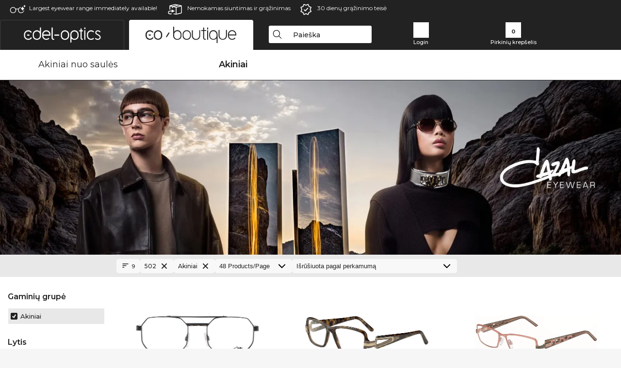

--- FILE ---
content_type: text/html; charset=utf-8
request_url: https://www.edel-optics.lt/Cazal-Akiniai.html
body_size: 20663
content:
<!DOCTYPE html><html lang="LT"><head>
    <script  type="text/javascript" nonce="nonce-UBnCwu61WcPgZ5ytPCUqKGDjF5Vbyuho">
        // create dataLayer
        window.dataLayer = window.dataLayer || [];
        function gtag() {
            dataLayer.push(arguments);
        }

        // set 'denied' as default for both ad and analytics storage, as well as ad_user_data and ad_personalization,
        gtag('consent', 'default', {
            ad_user_data: 'denied',
            ad_personalization: 'denied',
            ad_storage: 'denied',
            analytics_storage: 'denied',
            wait_for_update: 4000 // milliseconds to wait for update
        });

    </script>
<!-- Google Tag Manager -->
<script   nonce="nonce-9GuxkKJsMB9KNic454D2ClxMAh4yh1hl">(function(w,d,s,l,i){w[l]=w[l]||[];w[l].push({'gtm.start':
new Date().getTime(),event:'gtm.js'});var f=d.getElementsByTagName(s)[0],
j=d.createElement(s),dl=l!='dataLayer'?'&l='+l:'';j.async=true;j.src=
'https://www.googletagmanager.com/gtm.js?id='+i+dl;f.parentNode.insertBefore(j,f);
})(window,document,'script','dataLayer','GTM-MQ7F453');</script>
<!-- End Google Tag Manager -->
<title>Cazal pigiai pirkti internetu</title>
<link rel="shortcut icon" href="/edel-optics/favicon.ico" />
<link rel="manifest" href="/edel-optics/site.webmanifest" crossorigin="use-credentials" />
<base href="/" />
<meta name="google-site-verification" content="2ySyd3FDnzFklPr86F7TmhlL3KM1rGNDDuMHpDrYwmc" />

<meta http-equiv="Content-Type" content="text/html; charset=utf-8"/>
<meta http-equiv="language" content="lt" />
<meta name="msvalidate.01" content="BC5A2C528FFB6EB9F453FCA2545C5E03" />
<meta http-equiv="imagetoolbar" content="no" />
<meta name="google" content="notranslate"/>
<meta name="language" content="lt" />
<meta name="content-language" content="lt" />
<meta name="mobile-web-app-capable" content="yes" />
<meta name="apple-mobile-web-app-status-bar-style" content="black-translucent" />
<meta name="viewport" content="width=device-width" />
<meta name="mobile-web-app-capable" content="yes" />
<meta name="apple-mobile-web-app-status-bar-style" content="black" />
<meta name="format-detection" content="telephone=no" />
<meta name="p:domain_verify" content="9d4cc17bdb7e58e38e8df1047c273ea9"/>
<meta name="title" content="Cazal pigiai pirkti internetu" />
<meta name="keywords" content="Cazal, akiniai, 2025, 2026, moterims, vyrams, internetinė, parduotuvė, pigiai, pirkti, užsakyti" />
<meta name="description" content="Mūsų internetinėje parduotuvėje už palankią kainą nusipirkite ar užsisakykite 9 Cazal Akiniai. Greitesnis ir nemokamas siuntimas Lietuva." />
<meta name="robots" content="all,index,follow" />


<link   href="/edel-shop/css/swiper-bundle.css?r1259" rel="stylesheet">

<script src="/edel-shop/js/swiper-bundle.min.js?r1259"></script>
<link rel="alternate" hreflang="mt-mt" href="https://www.edel-optics.com.mt/Nuċċalijiet-Cazal.html" />
<link rel="alternate" hreflang="en-mt" href="https://www.edel-optics.com.mt/Cazal-Eyeglasses.html" />
<link rel="alternate" hreflang="lv-lv" href="https://www.edel-optics.lv/Cazal-Brilles.html" />
<link rel="alternate" hreflang="fi-fi" href="https://www.edel-optics.fi/Cazal-Silmälasit-lasit.html" />
<link rel="alternate" hreflang="et-ee" href="https://www.edel-optics.ee/Cazal-Prillid.html" />
<link rel="alternate" hreflang="sl-si" href="https://www.edel-optics.si/Očala-blagovne-znamke-Cazal.html" />
<link rel="alternate" hreflang="lt-lt" href="https://www.edel-optics.lt/Cazal-Akiniai.html" />
<link rel="alternate" hreflang="el-cy" href="https://www.edel-optics.com.cy/Cazal-Eyeglasses.html" />
<link rel="alternate" hreflang="sk-sk" href="https://www.edel-optics.sk/Cazal-Okuliare.html" />
<link rel="alternate" hreflang="bg-bg" href="https://www.edel-optics.bg/Cazal-очила.html" />
<link rel="alternate" hreflang="hr-hr" href="https://www.edel-optics.hr/Cazal-Naočale.html" />
<link rel="alternate" hreflang="pt-pt" href="https://www.edel-optics.pt/Óculos-graduados-Cazal.html" />
<link rel="alternate" hreflang="en-gb" href="https://www.edel-optics.co.uk/Cazal-Prescription-Glasses.html" />
<link rel="alternate" hreflang="cs-cz" href="https://www.edel-optics.cz/Cazal-[typ].html" />
<link rel="alternate" hreflang="el-gr" href="https://www.edel-optics.gr/Cazal-Γυαλιά.html" />
<link rel="alternate" hreflang="it-it" href="https://www.edel-optics.it/Occhiali-da-vista-Cazal.html" />
<link rel="alternate" hreflang="hu-hu" href="https://www.edel-optics.hu/Cazal-Szemüvegek.html" />
<link rel="alternate" hreflang="en-ie" href="https://www.edel-optics.ie/Cazal-Eyeglasses.html" />
<link rel="alternate" hreflang="sv-se" href="https://www.edel-optics.se/Cazal-Glasögon.html" />
<link rel="alternate" hreflang="ro-ro" href="https://www.edel-optics.ro/Ochelari-de-vedere-Cazal.html" />
<link rel="alternate" hreflang="fr-be" href="https://www.edel-optics.be/Lunettes-de-vue-Cazal.html" />
<link rel="alternate" hreflang="nl-be" href="https://www.edel-optics.be/Cazal-Correctiebrillen.html" />
<link rel="alternate" hreflang="es-es" href="https://www.edel-optics.es/Gafas-graduadas-Cazal.html" />
<link rel="alternate" hreflang="fr-fr" href="https://www.edel-optics.fr/Lunettes-de-vue-Cazal.html" />
<link rel="alternate" hreflang="de-at" href="https://www.edel-optics.at/Cazal-Optische-Brillen.html" />
<link rel="alternate" hreflang="pl-pl" href="https://www.edel-optics.pl/Cazal-Okulary-korekcyjne.html" />
<link rel="alternate" hreflang="da-dk" href="https://www.edel-optics.dk/Cazal-Korrektionsbriller.html" />
<link rel="alternate" hreflang="it-ch" href="https://www.edel-optics.ch/Occhiali-da-vista-Cazal.html" />
<link rel="alternate" hreflang="fr-ch" href="https://www.edel-optics.ch/Lunettes-de-vue-Cazal.html" />
<link rel="alternate" hreflang="de-ch" href="https://www.edel-optics.ch/Cazal-Brillen.html" />
<link rel="alternate" hreflang="nl-nl" href="https://www.edel-optics.nl/Cazal-Correctiebrillen.html" />
<link rel="alternate" hreflang="de-de" href="https://www.edel-optics.de/Cazal-Brillen.html" />

<link rel="stylesheet"  type="text/css" href="/edel-optics/css/min_all_.lt.css?r1259"  />
<link rel="stylesheet" type="text/css" href="https://www.edel-optics.lt/edel-shop/css/base64_images_desktop.css?r1259" /><link rel="stylesheet" type="text/css" href="/edel-optics/css/lux.css?r1259" />
                <script type="text/javascript" data-cmp-ab="1" src="https://cdn.consentmanager.net/delivery/autoblocking/bb1b7de872774.js" data-cmp-host="c.delivery.consentmanager.net" data-cmp-cdn="cdn.consentmanager.net" data-cmp-codesrc="0"></script>
                <script src="https://www.edel-optics.lt/edel-shop/js/mini_all.js?r12599999"  type="text/javascript"></script>

<script src="/edel-shop/js/image-zoom-min-click.js?r1259"></script>
<script type="text/javascript">var eoBaseSelection = {"sProductType":"eoProductsGlassesPrescription","pbr_iId":"502","sPageDesignType":"boutique","sGoogleShoppingPageDesignType":"boutique"};
                    var eoStatic = {
                        APIUrl:"/",
                        sPromotion:"",
                        sSourceChannel:"google",
                        sCountry:"LT",
                        sGeo:"US",
                        sSelectedPageId:"page-list",
                        sRequestUri:"www.edel-optics.lt/Cazal-Akiniai.html"    ,
                        sLenssystem:"/Lenssystem.html"    ,
                        referer: window.eoReferrer,
                        iLineItems:3,
                        bBoutique:true,
                        sType: "eoProductsGlassesPrescription",
                        bCartAjax: true,
                        sLiveEnvironment: ""
                    };
                    var eoSearchUrl = "Paieška.html";
                    var eoDebugData = {"gip":"US","lid":"lt_LT","Page":1,"brandId":502,"type":"eoProductsGlassesPrescription","backoffice":false};
                    var eoNotFound = "";
             </script><script type="text/javascript">  var bLux = true; </script>
<script  src="https://www.edel-optics.lt/edel-shop/js/lux.js?r1259"  type="text/javascript"></script>

<style type="text/css">
                      @font-face{font-family:Montserrat;font-style:normal;font-weight:300;src:local('Montserrat Light'),local('Montserrat-Light'),url(https://fonts.gstatic.com/s/montserrat/v12/IVeH6A3MiFyaSEiudUMXExNcqx07xvyppV96iFRdwiM.woff2) format('woff2');unicode-range:U+0460-052F,U+1C80-1C88,U+20B4,U+2DE0-2DFF,U+A640-A69F,U+FE2E-FE2F}@font-face{font-family:Montserrat;font-style:normal;font-weight:300;src:local('Montserrat Light'),local('Montserrat-Light'),url(https://fonts.gstatic.com/s/montserrat/v12/IVeH6A3MiFyaSEiudUMXE-fhZE2STYI3KzBGzrJG_ik.woff2) format('woff2');unicode-range:U+0400-045F,U+0490-0491,U+04B0-04B1,U+2116}@font-face{font-family:Montserrat;font-style:normal;font-weight:300;src:local('Montserrat Light'),local('Montserrat-Light'),url(https://fonts.gstatic.com/s/montserrat/v12/IVeH6A3MiFyaSEiudUMXE_oTkEokFSrSpvYSpZOeZRs.woff2) format('woff2');unicode-range:U+0102-0103,U+0110-0111,U+1EA0-1EF9,U+20AB}@font-face{font-family:Montserrat;font-style:normal;font-weight:300;src:local('Montserrat Light'),local('Montserrat-Light'),url(https://fonts.gstatic.com/s/montserrat/v12/IVeH6A3MiFyaSEiudUMXE0_0lycXMw8PhobHtu2Qgco.woff2) format('woff2');unicode-range:U+0100-024F,U+0259,U+1E00-1EFF,U+20A0-20AB,U+20AD-20CF,U+2C60-2C7F,U+A720-A7FF}@font-face{font-family:Montserrat;font-style:normal;font-weight:300;src:local('Montserrat Light'),local('Montserrat-Light'),url(https://fonts.gstatic.com/s/montserrat/v12/IVeH6A3MiFyaSEiudUMXE8u2Q0OS-KeTAWjgkS85mDg.woff2) format('woff2');unicode-range:U+0000-00FF,U+0131,U+0152-0153,U+02BB-02BC,U+02C6,U+02DA,U+02DC,U+2000-206F,U+2074,U+20AC,U+2122,U+2212,U+2215}@font-face{font-family:Montserrat;font-style:normal;font-weight:400;src:local('Montserrat Regular'),local('Montserrat-Regular'),url(https://fonts.gstatic.com/s/montserrat/v12/rBHvpRWBkgyW99dXT88n7yEAvth_LlrfE80CYdSH47w.woff2) format('woff2');unicode-range:U+0460-052F,U+1C80-1C88,U+20B4,U+2DE0-2DFF,U+A640-A69F,U+FE2E-FE2F}@font-face{font-family:Montserrat;font-style:normal;font-weight:400;src:local('Montserrat Regular'),local('Montserrat-Regular'),url(https://fonts.gstatic.com/s/montserrat/v12/NX1NravqaXESu9fFv7KuqiEAvth_LlrfE80CYdSH47w.woff2) format('woff2');unicode-range:U+0400-045F,U+0490-0491,U+04B0-04B1,U+2116}@font-face{font-family:Montserrat;font-style:normal;font-weight:400;src:local('Montserrat Regular'),local('Montserrat-Regular'),url(https://fonts.gstatic.com/s/montserrat/v12/SKK6Nusyv8QPNMtI4j9J2yEAvth_LlrfE80CYdSH47w.woff2) format('woff2');unicode-range:U+0102-0103,U+0110-0111,U+1EA0-1EF9,U+20AB}@font-face{font-family:Montserrat;font-style:normal;font-weight:400;src:local('Montserrat Regular'),local('Montserrat-Regular'),url(https://fonts.gstatic.com/s/montserrat/v12/gFXtEMCp1m_YzxsBpKl68iEAvth_LlrfE80CYdSH47w.woff2) format('woff2');unicode-range:U+0100-024F,U+0259,U+1E00-1EFF,U+20A0-20AB,U+20AD-20CF,U+2C60-2C7F,U+A720-A7FF}@font-face{font-family:Montserrat;font-style:normal;font-weight:400;src:local('Montserrat Regular'),local('Montserrat-Regular'),url(https://fonts.gstatic.com/s/montserrat/v12/zhcz-_WihjSQC0oHJ9TCYPk_vArhqVIZ0nv9q090hN8.woff2) format('woff2');unicode-range:U+0000-00FF,U+0131,U+0152-0153,U+02BB-02BC,U+02C6,U+02DA,U+02DC,U+2000-206F,U+2074,U+20AC,U+2122,U+2212,U+2215}@font-face{font-family:Montserrat;font-style:normal;font-weight:500;src:local('Montserrat Medium'),local('Montserrat-Medium'),url(https://fonts.gstatic.com/s/montserrat/v12/BYPM-GE291ZjIXBWrtCwegfbXzrQSAAEBIYSBdOJ6AI.woff2) format('woff2');unicode-range:U+0460-052F,U+1C80-1C88,U+20B4,U+2DE0-2DFF,U+A640-A69F,U+FE2E-FE2F}@font-face{font-family:Montserrat;font-style:normal;font-weight:500;src:local('Montserrat Medium'),local('Montserrat-Medium'),url(https://fonts.gstatic.com/s/montserrat/v12/BYPM-GE291ZjIXBWrtCweihRd9EcKnxd5WrMWY0Fr3U.woff2) format('woff2');unicode-range:U+0400-045F,U+0490-0491,U+04B0-04B1,U+2116}@font-face{font-family:Montserrat;font-style:normal;font-weight:500;src:local('Montserrat Medium'),local('Montserrat-Medium'),url(https://fonts.gstatic.com/s/montserrat/v12/BYPM-GE291ZjIXBWrtCwegoO3BxTt7eneo3rZcXyZuQ.woff2) format('woff2');unicode-range:U+0102-0103,U+0110-0111,U+1EA0-1EF9,U+20AB}@font-face{font-family:Montserrat;font-style:normal;font-weight:500;src:local('Montserrat Medium'),local('Montserrat-Medium'),url(https://fonts.gstatic.com/s/montserrat/v12/BYPM-GE291ZjIXBWrtCwemPHx8QIAbG0MeMM9fVyzAY.woff2) format('woff2');unicode-range:U+0100-024F,U+0259,U+1E00-1EFF,U+20A0-20AB,U+20AD-20CF,U+2C60-2C7F,U+A720-A7FF}@font-face{font-family:Montserrat;font-style:normal;font-weight:500;src:local('Montserrat Medium'),local('Montserrat-Medium'),url(https://fonts.gstatic.com/s/montserrat/v12/BYPM-GE291ZjIXBWrtCwejOo-lJoxoMO4vrg2XwIHQk.woff2) format('woff2');unicode-range:U+0000-00FF,U+0131,U+0152-0153,U+02BB-02BC,U+02C6,U+02DA,U+02DC,U+2000-206F,U+2074,U+20AC,U+2122,U+2212,U+2215}@font-face{font-family:Montserrat;font-style:normal;font-weight:700;src:local('Montserrat Bold'),local('Montserrat-Bold'),url(https://fonts.gstatic.com/s/montserrat/v12/IQHow_FEYlDC4Gzy_m8fcude9INZm0R8ZMJUtfOsxrw.woff2) format('woff2');unicode-range:U+0460-052F,U+1C80-1C88,U+20B4,U+2DE0-2DFF,U+A640-A69F,U+FE2E-FE2F}@font-face{font-family:Montserrat;font-style:normal;font-weight:700;src:local('Montserrat Bold'),local('Montserrat-Bold'),url(https://fonts.gstatic.com/s/montserrat/v12/IQHow_FEYlDC4Gzy_m8fcrpHcMS0zZe4mIYvDKG2oeM.woff2) format('woff2');unicode-range:U+0400-045F,U+0490-0491,U+04B0-04B1,U+2116}@font-face{font-family:Montserrat;font-style:normal;font-weight:700;src:local('Montserrat Bold'),local('Montserrat-Bold'),url(https://fonts.gstatic.com/s/montserrat/v12/IQHow_FEYlDC4Gzy_m8fcjh33M2A-6X0bdu871ruAGs.woff2) format('woff2');unicode-range:U+0102-0103,U+0110-0111,U+1EA0-1EF9,U+20AB}@font-face{font-family:Montserrat;font-style:normal;font-weight:700;src:local('Montserrat Bold'),local('Montserrat-Bold'),url(https://fonts.gstatic.com/s/montserrat/v12/IQHow_FEYlDC4Gzy_m8fchHJTnCUrjaAm2S9z52xC3Y.woff2) format('woff2');unicode-range:U+0100-024F,U+0259,U+1E00-1EFF,U+20A0-20AB,U+20AD-20CF,U+2C60-2C7F,U+A720-A7FF}@font-face{font-family:Montserrat;font-style:normal;font-weight:700;src:local('Montserrat Bold'),local('Montserrat-Bold'),url(https://fonts.gstatic.com/s/montserrat/v12/IQHow_FEYlDC4Gzy_m8fcoWiMMZ7xLd792ULpGE4W_Y.woff2) format('woff2');unicode-range:U+0000-00FF,U+0131,U+0152-0153,U+02BB-02BC,U+02C6,U+02DA,U+02DC,U+2000-206F,U+2074,U+20AC,U+2122,U+2212,U+2215}@font-face{font-family:Montserrat;font-style:normal;font-weight:900;src:local('Montserrat Black'),local('Montserrat-Black'),url(https://fonts.gstatic.com/s/montserrat/v12/aEu-9ATAroJ1iN4zmQ55BqvmtpDkVk8Ra82A8AL7V0Q.woff2) format('woff2');unicode-range:U+0460-052F,U+1C80-1C88,U+20B4,U+2DE0-2DFF,U+A640-A69F,U+FE2E-FE2F}@font-face{font-family:Montserrat;font-style:normal;font-weight:900;src:local('Montserrat Black'),local('Montserrat-Black'),url(https://fonts.gstatic.com/s/montserrat/v12/aEu-9ATAroJ1iN4zmQ55BhM_lnCtUATOqR8j0WRFbzk.woff2) format('woff2');unicode-range:U+0400-045F,U+0490-0491,U+04B0-04B1,U+2116}@font-face{font-family:Montserrat;font-style:normal;font-weight:900;src:local('Montserrat Black'),local('Montserrat-Black'),url(https://fonts.gstatic.com/s/montserrat/v12/aEu-9ATAroJ1iN4zmQ55Bu4NfmXkMoD31PGgz7X31CU.woff2) format('woff2');unicode-range:U+0102-0103,U+0110-0111,U+1EA0-1EF9,U+20AB}@font-face{font-family:Montserrat;font-style:normal;font-weight:900;src:local('Montserrat Black'),local('Montserrat-Black'),url(https://fonts.gstatic.com/s/montserrat/v12/aEu-9ATAroJ1iN4zmQ55BsvbOpOevl3wWYjwFvepnDU.woff2) format('woff2');unicode-range:U+0100-024F,U+0259,U+1E00-1EFF,U+20A0-20AB,U+20AD-20CF,U+2C60-2C7F,U+A720-A7FF}@font-face{font-family:Montserrat;font-style:normal;font-weight:900;src:local('Montserrat Black'),local('Montserrat-Black'),url(https://fonts.gstatic.com/s/montserrat/v12/aEu-9ATAroJ1iN4zmQ55Bsjsb7Oq0o-uqUFW7Ygu5rM.woff2) format('woff2');unicode-range:U+0000-00FF,U+0131,U+0152-0153,U+02BB-02BC,U+02C6,U+02DA,U+02DC,U+2000-206F,U+2074,U+20AC,U+2122,U+2212,U+2215}
                    </style>
        </head><body class="eoCountry_US eoLanguage_lt" ><!-- Google Tag Manager (noscript) -->
                <noscript><iframe src="https://www.googletagmanager.com/ns.html?id=GTM-MQ7F453"
                height="0" width="0" style="display:none;visibility:hidden"></iframe></noscript>
                <!-- End Google Tag Manager (noscript) --><div class="eoStickyInfoboxContainer"></div><div id="page-list" class="eoViews eoViewsPage eoViewsPageList eoBoutique"  ><div id="claim-bar" class="eoViews eoViewsClaimBar2025" itemscope itemtype="http://schema.org/Organization" ><meta itemprop="logo" content="https://img.edel-optics.com/frontend/classic_logo.png" /><meta itemprop="name" content="Edel-Optics GmbH" /><meta itemprop="url" content="https://www.edel-optics.lt" /><div class="eoViewsClaimBarItem2025 eoClaimGlasses" tabindex="-1" onclick="$('#intern-menu').show();">Largest eyewear range immediately available!</div><div class="eoViewsClaimBarItem2025 eoBackshipping">Nemokamas siuntimas ir grąžinimas </div><div class="eoViewsClaimBarItem2025 eoReturn30Days">30 dienų grąžinimo teisė</div></div><nav id="header-menu" class="eoViews eoViewsHeaderMenu"  ><div class="eoNewHeader on_page_eoLuxpage">
                        <div class="eoNewHeaderItem eoNewHeaderSelect">            <script>
            function gotoBoutique(url){
                location.href = ""+url;
            }
            function gotoEdeloptics(url){
                location.href = ""+url;
            }
            </script>
                <div class="eoNewHeaderSelectItem eoNewHeaderSelectActive on_page_eoLuxpage" role="button" onclick="gotoEdeloptics('/Akiniai.html')" style="cursor:pointer;" tabindex="0">
                    <img class="logo_desktop" src="//img.edel-optics.com/frontend/EO_Logo_Desktop_Dark_1.svg" alt="Edel-Optics Logo">
                     <img class="logo_mobile" src="//img.edel-optics.com/frontend/EO_Logo_Mobile_Dark_1.svg" alt="Edel-Optics Logo">
                </div>
                <div class="eoNewHeaderSelectItem  eoNewHeaderSelectDeActive on_page_eoLuxpage" role="button" onclick="gotoBoutique('/Boutique.html')" style="cursor:pointer;" tabindex="0">
                    <div class="gradienTabColor on_page_eoLuxpage">
                       <img class="logo_desktop" src="//img.edel-optics.com/frontend/EOB_Logo_Desktop_Light_1.svg"  alt="Edel-Optics Boutique Logo">
                       <img class="logo_mobile" src="//img.edel-optics.com/frontend/EOB_Logo_Mobile_Light_1.svg"  alt="Edel-Optics Boutique Logo">
                    </div>
                </div>
        </div>
                        <div class="eoNewHeaderItem eoNewHeaderSearchBox"><div class="eoViews eoViewsHeaderMenuSearchBox typ_"  ><div class="eoViewsButtonLabel">
                                            <div class="eoSearchContainer">
                <div class="eoSearchBoxInputWrapper">
                    <input
                      class="eoSearchBox"
                      name="search"
                      placeholder="Paieška"
                      value=""
                      autocomplete="off"
                      type="text" />
                    <div role="button" aria-label="Clear" class="eoSearchBoxClearButton" onclick="clearSearchBox();"></div>
                </div>
                <div class="eoSuggestions">
                    <div role="button" tabindex="-1" class="eoShowAllSearchResults" onclick="searchProducts(currentInput);">
                        
                    </div>
                </div>
                <div id="eoSearchBoxOverlay" onclick="closeSearchBoxOverlay()"></div>
           </div>
                          </div></div></div>
                        <div class="eoNewHeaderItem eoNewHeaderIcons">    <div onclick="openSearchBoxMobile();" class="eoNewHeaderIconsItems searchboxHeaderItem">
        <div class="searchIcons boutique_icon "></div>
        <span class="nav_icon_text">
            <a>
                Paieška
            </a>
        </span>
    </div>
    <div class="eoNewHeaderIconsItems">
        <div onclick="location.href='/Customer-area-login.html';" class="loginIcons boutique_icon "></div>
        <span class="nav_icon_text">
            <a href="/Customer-area-login.html">
                Login
            </a>
        </span>
    </div>
    <div class="eoNewHeaderIconsItems" style="  display:none;  ">
        <div onclick="location.href='/bookmarks.html'" class="wishIcons boutique_icon ">
            <div class="BOOKMARKS_INFO_COUNT">0</div>
        </div>
        <span class="nav_icon_text">
            <a href ="/bookmarks.html">
                Favorites
            </a>
        </span>
    </div>
    <div class="eoNewHeaderIconsItems">
        <div class="cartIcons boutique_icon" onclick="window.location='/Pirkinių-krepšelis.html'">
            <div class="CART_INFO_COUNT">0</div>
        </div>
        <span class="nav_icon_text cartIconsText">
            <a href="/Pirkinių-krepšelis.html">
                Pirkinių krepšelis
            </a>
        </span>
        <div class="CART_INFO_CONTAINER"></div>
    </div><div class="eoNewHeaderIconsItems" >&nbsp;</div></div>
                </div>

                <div class="desktop_info_cart_empty">Your basket is empty.</div>

                <div class="eoNewHeaderMobile">
                            <div class="mobileHeaderIcons">
        
        <a class="eoNewHeaderIconsItems" href="javascript: openSearchBoxMobile(); void(0);" aria-label="Search">
            <div class="mobile_search_icon mobile_icon mobile_boutique" aria-label="Search Icon"></div>
        </a>
        <a class="eoNewHeaderIconsItems" href="/Customer-area-login.html" aria-label="Login">
            <div class="mobile_people_icon mobile_icon mobile_boutique" aria-label="Login Icon"></div>
        </a>
        <a class="eoNewHeaderIconsItems" href="/bookmarks.html" aria-label="Bookmarks"  style="display:none;" >
            <div class="mobile_wish_icon mobile_icon mobile_boutique" aria-label="Bookmark Icon">
                <div class="BOOKMARKS_INFO_COUNT">0</div>
            </div>
        </a>
        <a class="eoNewHeaderIconsItems" href="javascript: gotoMobileCart('Pirkinių-krepšelis.html','Your basket is empty.'); void(0);" aria-label="Cart">
            <div class="mobile_cart_icon  mobile_icon mobile_boutique cartclickpoint" aria-label="Cart Icon">
                <div class="CART_INFO_COUNT">0</div>
            </div>
            <div class="CART_INFO_CONTAINER"></div>
        </a>
    </div>    <script>
        let gotoMobileCart = function(url, labelText){
            const count = $(".CART_INFO_COUNT").html();
            if(count > 0){
                 location.href = '/' + url;
            }else{
                $(".eoNewHeaderNavMobile").after('<div class="info_cart_empty" onclick="$(this).remove();">' + labelText + '</div>');
                setTimeout(() => $('.info_cart_empty').remove(), 2200);
            }
        }
    </script>
                </div>
                <div class="eoNewHeaderNavMobile">
                                <script>
            function onFilter() { eoListView.faceteCloseOpen(); }
            </script>


             

            <a class="eoNewHeaderNavMobileItem  " href="/Boutique-Akiniai-nuo-saulės.html">
                Akiniai nuo saulės
            </a>
            <a class="eoNewHeaderNavMobileItem nav_mobile_active" href="/Boutique-Akiniai.html">
                Akiniai
            </a>
        
                </div>
        </nav><div id="mega-menu" class="eoViews eoViewsMegaMenu"  ><ul class="eoViewsMegaMenuItem eoNoSelect eoLuxPage"><li id="dropdown-sunglasses" class="eoViews eoViewsDropDownMenu eoViewsMegaMenuSunglasses right"  ><table style=" border-collapse: collapse;"><tr><td style="padding:0; margin:0;width:45%;
                    background-repeat: repeat-x;
                    background-position:left center;
            ;">&nbsp;</td><td class="eotdBorderMenu" style="padding:0; margin:0;width:217px"><div style="border:0px solid #111;margin-top:10px;"><a  style="font-size: 14px;display: block;border:0 solid green;width:217px" class="eoMegaMenuTitleTxteoProductsGlassesSunglasses MainMenuItemHref" href="/Boutique-Akiniai-nuo-saulės.html" title="Akiniai nuo saulės"><span class="eoMeganuInnerSpan">Akiniai nuo saulės</span><div class="eoViewsMenuBridge"></div></a></div></td><td style="padding:0; margin:0;width:45%;
                    background-repeat: repeat-x;
                    background-position:left center;
            ;"></td></tr></table><div class="eoViewsDropDownMenuContent  eoViewsWideMenu" onmouseover="(event || window.event).cancelBubble=true;return false"><div class="eoViewsDropDownMenuInnerContent"><div class="eoViewsDropDownMenuScreenColumn eoViewsDropDownMenuScreenColumnNoBrand"><div class="eoViewsDropDownMenuBlock"><h3>Lytis</h3><div class="eoViewsDropDownMenuItem"><a href="/Vyriški-Akiniai-nuo-saulės.html" title="Vyriški Akiniai nuo saulės">Vyrams</a></div><div class="eoViewsDropDownMenuItem"><a href="/Moteriški-Akiniai-nuo-saulės.html" title="Moteriški Akiniai nuo saulės">Moterims</a></div><div class="eoViewsDropDownMenuItem"><a href="/Junior-Akiniai-nuo-saulės.html" title="Junior Akiniai nuo saulės">Junior</a></div></div><div class="eoViewsDropDownMenuBlock"><h3>Iespējas</h3><div class="eoViewsDropDownMenuItem"><a href="/Akiniai-nuo-saulės-Naujienos.html" title="Akiniai nuo saulės Naujienos">Naujienos</a></div><div class="eoViewsDropDownMenuItem"><a href="/Akiniai-nuo-saulės-Sale.html" title="Akiniai nuo saulės Sale">Sale</a></div><div class="eoViewsDropDownMenuItem"><a href="/Akiniai-nuo-saulės-Sandėlyje.html" title="Akiniai nuo saulės Sandėlyje">Sandėlyje</a></div></div><div class="eoViewsDropDownMenuBlock eoViewsDropDownMenuBlockButtonContainer eoAllBrands"><a href="/Akiniai-nuo-saulės.html" class="button tag-button-all-3" title="Akiniai nuo saulės">all&nbsp;sunglasses</a></div></div><div class="eoViewsDropDownMenuScreenColumn eoViewsDropDownMenuScreenColumnNoBrand eoViewsDropDownMenuNoPhoneColumn"><div class="eoViewsDropDownMenuBlock"  id="eoProductsGlassesSunglasses_pgl_aFrameStyle"><h3>Rėmelių forma</h3><div class="eoViewsDropDownMenuItem"><a href="/Kvadratinės-Akiniai-nuo-saulės.html" title="Akiniai nuo saulės" class="imageblock tag-button-all-2" data-ref="0">
                        <img src="//img.edel-optics.com/frontend/productproperties/framestyle_square_white.svg" alt="Akiniai nuo saulės" />
                    <div class="imageblocklabel">Kvadratinės</div></a></div><div class="eoViewsDropDownMenuItem"><a href="/Stačiakampis-Akiniai-nuo-saulės.html" title="Kvadratinės Akiniai nuo saulės" class="imageblock tag-button-all-2" data-ref="1">
                        <img src="//img.edel-optics.com/frontend/productproperties/framestyle_rectangle_white.svg" alt="Kvadratinės Akiniai nuo saulės" />
                    <div class="imageblocklabel">Stačiakampis</div></a></div><div class="eoViewsDropDownMenuItem"><a href="/Cat-Eye-Akiniai-nuo-saulės.html" title="Stačiakampis Akiniai nuo saulės" class="imageblock tag-button-all-2" data-ref="2">
                        <img src="//img.edel-optics.com/frontend/productproperties/framestyle_cat-eye_white.svg" alt="Stačiakampis Akiniai nuo saulės" />
                    <div class="imageblocklabel">Cat-Eye</div></a></div><div class="eoViewsDropDownMenuItem"><a href="/Pilot-Akiniai-nuo-saulės.html" title="Cat-Eye Akiniai nuo saulės" class="imageblock tag-button-all-2" data-ref="3">
                        <img src="//img.edel-optics.com/frontend/productproperties/framestyle_pilot_white.svg" alt="Cat-Eye Akiniai nuo saulės" />
                    <div class="imageblocklabel">Pilot</div></a></div><div class="eoViewsDropDownMenuItem"><a href="/Apskriti-Akiniai-nuo-saulės.html" title="Pilot Akiniai nuo saulės" class="imageblock tag-button-all-2" data-ref="4">
                        <img src="//img.edel-optics.com/frontend/productproperties/framestyle_round_white.svg" alt="Pilot Akiniai nuo saulės" />
                    <div class="imageblocklabel">Apskriti</div></a></div><div class="eoViewsDropDownMenuItem hidden"><a href="/Ovalo-formos-Akiniai-nuo-saulės.html" title="Apskriti Akiniai nuo saulės" class="imageblock tag-button-all-2" data-ref="5">
                        <img src="//img.edel-optics.com/frontend/productproperties/framestyle_oval_white.svg" alt="Apskriti Akiniai nuo saulės" />
                    <div class="imageblocklabel">Ovalo formos</div></a></div><div class="eoViewsDropDownMenuItem hidden"><a href="/Nereguliarus-Akiniai-nuo-saulės.html" title="Ovalo formos Akiniai nuo saulės" class="imageblock tag-button-all-2" data-ref="6">
                        <img src="//img.edel-optics.com/frontend/productproperties/framestyle_irregular_white.svg" alt="Ovalo formos Akiniai nuo saulės" />
                    <div class="imageblocklabel">Nereguliarus</div></a></div><div class="eoViewsDropDownMenuItem hidden"><a href="/„Panto“-Akiniai-nuo-saulės.html" title="Nereguliarus Akiniai nuo saulės" class="imageblock tag-button-all-2" data-ref="7">
                        <img src="//img.edel-optics.com/frontend/productproperties/framestyle_panto_white.svg" alt="Nereguliarus Akiniai nuo saulės" />
                    <div class="imageblocklabel">„Panto“</div></a></div><div class="eoViewsDropDownMenuItem hidden"><a href="/Panoraminiai-Akiniai-nuo-saulės.html" title="„Panto“ Akiniai nuo saulės" class="imageblock tag-button-all-2" data-ref="8">
                        <img src="//img.edel-optics.com/frontend/productproperties/framestyle_panoramic_white.svg" alt="„Panto“ Akiniai nuo saulės" />
                    <div class="imageblocklabel">Panoraminiai</div></a></div><div class="eoViewsDropDownMenuItem hidden"><a href="/Trapecijos-formos-Akiniai-nuo-saulės.html" title="Panoraminiai Akiniai nuo saulės" class="imageblock tag-button-all-2" data-ref="9">
                        <img src="//img.edel-optics.com/frontend/productproperties/framestyle_trapeze_white.svg" alt="Panoraminiai Akiniai nuo saulės" />
                    <div class="imageblocklabel">Trapecijos formos</div></a></div><div class="eoViewsDropDownMenuItem hidden"><a href="/Antakių-linija-Akiniai-nuo-saulės.html" title="Trapecijos formos Akiniai nuo saulės" class="imageblock tag-button-all-2" data-ref="10">
                        <img src="//img.edel-optics.com/frontend/productproperties/framestyle_browline_white.svg" alt="Trapecijos formos Akiniai nuo saulės" />
                    <div class="imageblocklabel">Antakių linija</div></a></div><div class="eoViewsDropDownMenuItem eoViewsDropDownMenuItemNavigation"><a data-act="minus" data-context="eoProductsGlassesSunglasses_pgl_aFrameStyle"  style="display:none;">    <svg xmlns="http://www.w3.org/2000/svg" viewBox="0 0 640 640"  >
        <title>Caret Up Icon</title>
        <!--!Font Awesome Free v7.0.1 by @fontawesome - https://fontawesome.com License - https://fontawesome.com/license/free Copyright 2025 Fonticons, Inc.--><path fill="#fff" d="M297.4 169.4C309.9 156.9 330.2 156.9 342.7 169.4L534.7 361.4C547.2 373.9 547.2 394.2 534.7 406.7C522.2 419.2 501.9 419.2 489.4 406.7L320 237.3L150.6 406.6C138.1 419.1 117.8 419.1 105.3 406.6C92.8 394.1 92.8 373.8 105.3 361.3L297.3 169.3z"/>
    </svg></a><a data-act="plus" data-context="eoProductsGlassesSunglasses_pgl_aFrameStyle">    <svg xmlns="http://www.w3.org/2000/svg" viewBox="0 0 640 640"  >
        <title>Caret Down Icon</title>
        <!--!Font Awesome Free v7.0.1 by @fontawesome - https://fontawesome.com License - https://fontawesome.com/license/free Copyright 2025 Fonticons, Inc.--><path fill="#fff" d="M297.4 470.6C309.9 483.1 330.2 483.1 342.7 470.6L534.7 278.6C547.2 266.1 547.2 245.8 534.7 233.3C522.2 220.8 501.9 220.8 489.4 233.3L320 402.7L150.6 233.4C138.1 220.9 117.8 220.9 105.3 233.4C92.8 245.9 92.8 266.2 105.3 278.7L297.3 470.7z"/>
    </svg></a></div></div></div><div class="eoViewsDropDownMenuScreenColumn eoViewsDropDownMenuScreenColumnNoBrand eoViewsDropDownMenuNoTabletColumn"><div class="eoViewsDropDownMenuBlock"><h3 class="eoTopsellerTitle"> Top  </h3><div class="eoTopsellerBlock"><div class="eoViewsDropDownMenuItem"><a href="/Prada-Akiniai-nuo-saulės.html"  title="Prada Akiniai nuo saulės" class="imageblock brandlogos">
                        <img src="//img.edel-optics.com/brands/svg-white/Prada.svg" alt="Prada Akiniai nuo saulės" class="topsellerlogo"/>
                    </a></div><div class="eoViewsDropDownMenuItem"><a href="/Miu-Miu-Akiniai-nuo-saulės.html"  title="Miu Miu Akiniai nuo saulės" class="imageblock brandlogos">
                        <img src="//img.edel-optics.com/brands/svg-white/Miu-Miu.svg" alt="Miu Miu Akiniai nuo saulės" class="topsellerlogo"/>
                    </a></div><div class="eoViewsDropDownMenuItem"><a href="/Tom-Ford-Akiniai-nuo-saulės.html"  title="Tom Ford Akiniai nuo saulės" class="imageblock brandlogos">
                        <img src="//img.edel-optics.com/brands/svg-white/Tom-Ford.svg" alt="Tom Ford Akiniai nuo saulės" class="topsellerlogo"/>
                    </a></div><div class="eoViewsDropDownMenuItem"><a href="/Gucci-Akiniai-nuo-saulės.html"  title="Gucci Akiniai nuo saulės" class="imageblock brandlogos">
                        <img src="//img.edel-optics.com/brands/svg-white/Gucci.svg" alt="Gucci Akiniai nuo saulės" class="topsellerlogo"/>
                    </a></div><div class="eoViewsDropDownMenuItem"><a href="/Saint-Laurent-Akiniai-nuo-saulės.html"  title="Saint Laurent Akiniai nuo saulės" class="imageblock brandlogos">
                        <img src="//img.edel-optics.com/brands/svg-white/Saint-Laurent.svg" alt="Saint Laurent Akiniai nuo saulės" class="topsellerlogo"/>
                    </a></div><div class="eoViewsDropDownMenuItem"><a href="/Versace-Akiniai-nuo-saulės.html"  title="Versace Akiniai nuo saulės" class="imageblock brandlogos">
                        <img src="//img.edel-optics.com/brands/svg-white/Versace.svg" alt="Versace Akiniai nuo saulės" class="topsellerlogo"/>
                    </a></div></div></div></div><div class="eoViewsDropDownMenuScreenColumn eoViewsDropDownMenuScreenColumnBrand"><div class="eoViewsDropDownMenuBlock"><h3><span class="eoViewsDropDownMenuScreenColumnBrandTop">viršus <span class="eoViewsDropDownMenu4Columns">31</span><span class="eoViewsDropDownMenu3Columns">31</span><span class="eoViewsDropDownMenu2Columns">31</span> prekių ženklai</span><span class="eoViewsDropDownMenuScreenColumnBrandAll all-brand-tag" style="display: none;">all brands</span></h3><div class="eoViewsDropDownMenuBlockScreenColumn eoViewsDropDownMenuBlockScreenColumnTopBrands"><div class="eoViewsDropDownMenuItem "><a href="/Balenciaga-Akiniai-nuo-saulės.html"  title="Balenciaga Akiniai nuo saulės">
                        Balenciaga</a></div><div class="eoViewsDropDownMenuItem "><a href="/Bottega-Veneta-Akiniai-nuo-saulės.html"  title="Bottega Veneta Akiniai nuo saulės">
                        Bottega Veneta</a></div><div class="eoViewsDropDownMenuItem "><a href="/Cazal-Akiniai-nuo-saulės.html"  title="Cazal Akiniai nuo saulės">
                        Cazal</a></div><div class="eoViewsDropDownMenuItem "><a href="/Chloé-Akiniai-nuo-saulės.html"  title="Chlo&eacute; Akiniai nuo saulės">
                        Chloé</a></div><div class="eoViewsDropDownMenuItem "><a href="/DITA-Akiniai-nuo-saulės.html"  title="DITA Akiniai nuo saulės">
                        DITA</a></div><div class="eoViewsDropDownMenuItem "><a href="/Dolce-and-Gabbana-Akiniai-nuo-saulės.html"  title="Dolce &amp; Gabbana Akiniai nuo saulės">
                        Dolce & Gabbana</a></div><div class="eoViewsDropDownMenuItem "><a href="/Etnia-Barcelona-Akiniai-nuo-saulės.html"  title="Etnia Barcelona Akiniai nuo saulės">
                        Etnia Barcelona</a></div><div class="eoViewsDropDownMenuItem "><a href="/Gucci-Akiniai-nuo-saulės.html"  title="Gucci Akiniai nuo saulės">
                        Gucci</a></div><div class="eoViewsDropDownMenuItem "><a href="/Hoffmann-Natural-Eyewear-Akiniai-nuo-saulės.html"  title="Hoffmann Natural Eyewear Akiniai nuo saulės">
                        Hoffmann Natural Eyewear</a></div><div class="eoViewsDropDownMenuItem "><a href="/Jimmy-Choo-Akiniai-nuo-saulės.html"  title="Jimmy Choo Akiniai nuo saulės">
                        Jimmy Choo</a></div><div class="eoViewsDropDownMenuItem "><a href="/Marc-Jacobs-Akiniai-nuo-saulės.html"  title="Marc Jacobs Akiniai nuo saulės">
                        Marc Jacobs</a></div><div class="eoViewsDropDownMenuItem "><a href="/Maui-Jim-Akiniai-nuo-saulės.html"  title="Maui Jim Akiniai nuo saulės">
                        Maui Jim</a></div><div class="eoViewsDropDownMenuItem "><a href="/Max-Mara-Akiniai-nuo-saulės.html"  title="Max Mara Akiniai nuo saulės">
                        Max Mara</a></div><div class="eoViewsDropDownMenuItem "><a href="/Maybach-Eyewear-Akiniai-nuo-saulės.html"  title="Maybach Eyewear Akiniai nuo saulės">
                        Maybach Eyewear</a></div><div class="eoViewsDropDownMenuItem "><a href="/Miu-Miu-Akiniai-nuo-saulės.html"  title="Miu Miu Akiniai nuo saulės">
                        Miu Miu</a></div></div><div class="eoViewsDropDownMenuBlockScreenColumn eoViewsDropDownMenuBlockScreenColumnTopBrands"><div class="eoViewsDropDownMenuItem "><a href="/Moncler-Akiniai-nuo-saulės.html"  title="Moncler Akiniai nuo saulės">
                        Moncler</a></div><div class="eoViewsDropDownMenuItem "><a href="/Mont-Blanc-Akiniai-nuo-saulės.html"  title="Mont Blanc Akiniai nuo saulės">
                        Mont Blanc</a></div><div class="eoViewsDropDownMenuItem "><a href="/Moschino-Akiniai-nuo-saulės.html"  title="Moschino Akiniai nuo saulės">
                        Moschino</a></div><div class="eoViewsDropDownMenuItem "><a href="/Ophy-Eyewear-Akiniai-nuo-saulės.html"  title="Ophy Eyewear Akiniai nuo saulės">
                        Ophy Eyewear</a></div><div class="eoViewsDropDownMenuItem "><a href="/Porsche-Design-Akiniai-nuo-saulės.html"  title="Porsche Design Akiniai nuo saulės">
                        Porsche Design</a></div><div class="eoViewsDropDownMenuItem "><a href="/Prada-Akiniai-nuo-saulės.html"  title="Prada Akiniai nuo saulės">
                        Prada</a></div><div class="eoViewsDropDownMenuItem "><a href="/Prada-Linea-Rossa-Akiniai-nuo-saulės.html"  title="Prada Linea Rossa Akiniai nuo saulės">
                        Prada Linea Rossa</a></div><div class="eoViewsDropDownMenuItem "><a href="/Puma-Akiniai-nuo-saulės.html"  title="Puma Akiniai nuo saulės">
                        Puma</a></div><div class="eoViewsDropDownMenuItem "><a href="/Saint-Laurent-Akiniai-nuo-saulės.html"  title="Saint Laurent Akiniai nuo saulės">
                        Saint Laurent</a></div><div class="eoViewsDropDownMenuItem "><a href="/Silhouette-Akiniai-nuo-saulės.html"  title="Silhouette Akiniai nuo saulės">
                        Silhouette</a></div><div class="eoViewsDropDownMenuItem "><a href="/Tiffany-Akiniai-nuo-saulės.html"  title="Tiffany Akiniai nuo saulės">
                        Tiffany</a></div><div class="eoViewsDropDownMenuItem "><a href="/Tod's-Akiniai-nuo-saulės.html"  title="Tod&#039;s Akiniai nuo saulės">
                        Tod's</a></div><div class="eoViewsDropDownMenuItem "><a href="/Tom-Ford-Akiniai-nuo-saulės.html"  title="Tom Ford Akiniai nuo saulės">
                        Tom Ford</a></div><div class="eoViewsDropDownMenuItem "><a href="/Versace-Akiniai-nuo-saulės.html"  title="Versace Akiniai nuo saulės">
                        Versace</a></div><div class="eoViewsDropDownMenuItem "><a href="/Vinylize-Eyewear-Akiniai-nuo-saulės.html"  title="Vinylize Eyewear Akiniai nuo saulės">
                        Vinylize Eyewear</a></div></div><div class="eoViewsDropDownMenuBlockScreenColumn eoViewsDropDownMenuBlockScreenColumnTopBrands"><div class="eoViewsDropDownMenuItem "><a href="/Zegna-Akiniai-nuo-saulės.html"  title="Zegna Akiniai nuo saulės">
                        Zegna</a></div></div><div class="eoViewsDropDownMenuBlockScreenColumn eoViewsDropDownMenuBlockScreenColumnTopBrands"></div><div class="eoViewsDropDownMenuBlockScreenColumn eoViewsDropDownMenuBlockScreenColumnAllBrands"><div class="eoViewsDropDownMenuItem"><a href="/Balenciaga-Akiniai-nuo-saulės.html" title="Balenciaga Akiniai nuo saulės">Balenciaga</a></div><div class="eoViewsDropDownMenuItem"><a href="/Bottega-Veneta-Akiniai-nuo-saulės.html" title="Bottega Veneta Akiniai nuo saulės">Bottega Veneta</a></div><div class="eoViewsDropDownMenuItem"><a href="/Cazal-Akiniai-nuo-saulės.html" title="Cazal Akiniai nuo saulės">Cazal</a></div><div class="eoViewsDropDownMenuItem"><a href="/Chloé-Akiniai-nuo-saulės.html" title="Chlo&eacute; Akiniai nuo saulės">Chloé</a></div><div class="eoViewsDropDownMenuItem"><a href="/DITA-Akiniai-nuo-saulės.html" title="DITA Akiniai nuo saulės">DITA</a></div><div class="eoViewsDropDownMenuItem"><a href="/Dolce-and-Gabbana-Akiniai-nuo-saulės.html" title="Dolce &amp; Gabbana Akiniai nuo saulės">Dolce & Gabbana</a></div><div class="eoViewsDropDownMenuItem"><a href="/Etnia-Barcelona-Akiniai-nuo-saulės.html" title="Etnia Barcelona Akiniai nuo saulės">Etnia Barcelona</a></div><div class="eoViewsDropDownMenuItem"><a href="/Gucci-Akiniai-nuo-saulės.html" title="Gucci Akiniai nuo saulės">Gucci</a></div><div class="eoViewsDropDownMenuItem"><a href="/Jimmy-Choo-Akiniai-nuo-saulės.html" title="Jimmy Choo Akiniai nuo saulės">Jimmy Choo</a></div><div class="eoViewsDropDownMenuItem"><a href="/Marc-Jacobs-Akiniai-nuo-saulės.html" title="Marc Jacobs Akiniai nuo saulės">Marc Jacobs</a></div><div class="eoViewsDropDownMenuItem"><a href="/Maui-Jim-Akiniai-nuo-saulės.html" title="Maui Jim Akiniai nuo saulės">Maui Jim</a></div><div class="eoViewsDropDownMenuItem"><a href="/Max-Mara-Akiniai-nuo-saulės.html" title="Max Mara Akiniai nuo saulės">Max Mara</a></div><div class="eoViewsDropDownMenuItem"><a href="/Miu-Miu-Akiniai-nuo-saulės.html" title="Miu Miu Akiniai nuo saulės">Miu Miu</a></div><div class="eoViewsDropDownMenuItem"><a href="/Moncler-Akiniai-nuo-saulės.html" title="Moncler Akiniai nuo saulės">Moncler</a></div><div class="eoViewsDropDownMenuItem"><a href="/Mont-Blanc-Akiniai-nuo-saulės.html" title="Mont Blanc Akiniai nuo saulės">Mont Blanc</a></div></div><div class="eoViewsDropDownMenuBlockScreenColumn eoViewsDropDownMenuBlockScreenColumnAllBrands"><div class="eoViewsDropDownMenuItem"><a href="/Moschino-Akiniai-nuo-saulės.html" title="Moschino Akiniai nuo saulės">Moschino</a></div><div class="eoViewsDropDownMenuItem"><a href="/Ophy-Eyewear-Akiniai-nuo-saulės.html" title="Ophy Eyewear Akiniai nuo saulės">Ophy Eyewear</a></div><div class="eoViewsDropDownMenuItem"><a href="/Porsche-Design-Akiniai-nuo-saulės.html" title="Porsche Design Akiniai nuo saulės">Porsche Design</a></div><div class="eoViewsDropDownMenuItem"><a href="/Prada-Akiniai-nuo-saulės.html" title="Prada Akiniai nuo saulės">Prada</a></div><div class="eoViewsDropDownMenuItem"><a href="/Prada-Linea-Rossa-Akiniai-nuo-saulės.html" title="Prada Linea Rossa Akiniai nuo saulės">Prada Linea Rossa</a></div><div class="eoViewsDropDownMenuItem"><a href="/Puma-Akiniai-nuo-saulės.html" title="Puma Akiniai nuo saulės">Puma</a></div><div class="eoViewsDropDownMenuItem"><a href="/Saint-Laurent-Akiniai-nuo-saulės.html" title="Saint Laurent Akiniai nuo saulės">Saint Laurent</a></div><div class="eoViewsDropDownMenuItem"><a href="/Silhouette-Akiniai-nuo-saulės.html" title="Silhouette Akiniai nuo saulės">Silhouette</a></div><div class="eoViewsDropDownMenuItem"><a href="/Tiffany-Akiniai-nuo-saulės.html" title="Tiffany Akiniai nuo saulės">Tiffany</a></div><div class="eoViewsDropDownMenuItem"><a href="/Tod's-Akiniai-nuo-saulės.html" title="Tod&#039;s Akiniai nuo saulės">Tod's</a></div><div class="eoViewsDropDownMenuItem"><a href="/Tom-Ford-Akiniai-nuo-saulės.html" title="Tom Ford Akiniai nuo saulės">Tom Ford</a></div><div class="eoViewsDropDownMenuItem"><a href="/Versace-Akiniai-nuo-saulės.html" title="Versace Akiniai nuo saulės">Versace</a></div><div class="eoViewsDropDownMenuItem"><a href="/Vinylize-Eyewear-Akiniai-nuo-saulės.html" title="Vinylize Eyewear Akiniai nuo saulės">Vinylize Eyewear</a></div><div class="eoViewsDropDownMenuItem"><a href="/Zegna-Akiniai-nuo-saulės.html" title="Zegna Akiniai nuo saulės">Zegna</a></div></div><div class="all-button-tag-spacer">&nbsp;</div><div class="eoViewsDropDownMenuBlockBrandSelection all-button-tag-title"><span class="button top-button-tag" data-ref="top" data-context="eoProductsGlassesSunglasses-Brands" style="display:none;">back</span><span class="button all-button-tag" data-ref="all" data-context="eoProductsGlassesSunglasses-Brands">all brands</span></div></div></div><div class="eoViewsDropDownMenuScreenColumn eoViewsDropDownMenuScreenColumnNoBrand eoViewsDropDownMenuScreenColumnExtraWide"><div class="eoViewsDropDownMenuBlock"><h3>SAINT LAURENT</h3><div class="eoViewsDropDownMenuItem eoViewsDropDownMenuItemImageBlock"><a href="/Saint-Laurent-Akiniai-nuo-saulės.html" title="Saint Laurent Akiniai nuo saulės"><div class="eoViewsDropDownMenuItemImageBlockImage" style="background-image: url('//img.edel-optics.de/frontend/53_Kacheln_Boutique_MegamenuÌ1.jpg');" title="Saint Laurent Akiniai nuo saulės"></div></a></div></div><div class="eoViewsDropDownMenuBlock"><h3>TOM FORD</h3><div class="eoViewsDropDownMenuItem eoViewsDropDownMenuItemImageBlock"><a href="/Tom-Ford-Akiniai-nuo-saulės.html" title="Tom Ford Akiniai nuo saulės"><div class="eoViewsDropDownMenuItemImageBlockImage" style="background-image: url('//img.edel-optics.de/frontend/53_Kacheln_Boutique_MegamenuÌ2.jpg');" title="Tom Ford Akiniai nuo saulės"></div></a></div></div></div></div><div class="closer"><span class="eoUTFIcon eoUTFClose " >✖</span></div><div class="more"><span class="eoUTFIcon eoUTFAngleRight " >›</span></div></div></li><li id="dropdown-prescription" class="eoViews eoViewsDropDownMenu eoViewsMegaMenuPrescription left right eoSelected"  ><table style=" border-collapse: collapse;"><tr><td style="padding:0; margin:0;width:45%;
                    background-repeat: repeat-x;
                    background-position:left center;
            ;">&nbsp;</td><td style="padding-left:2px;padding-right:2px; margin:0;width:10px;">&nbsp;</td><td class="eotdBorderMenu" style="padding:0; margin:0;width:123px"><div style="border:0px solid #111;margin-top:8px;"><a style="font-size: 14px;display: block; width:123px" class="eoMegaMenuTitleTxteoProductsGlassesPrescription MainMenuItemHref SelectedMenuItem" href="/Boutique-Akiniai.html" title="Akiniai"><span class="eoMeganuInnerSpan selectedMeganuInnerSpan">Akiniai</span><div class="eoViewsMenuBridge"></div></a></div></td><td style="padding-left:2px;padding-right:2px; margin:0;width:8px;">&nbsp;</td><td style="padding:0; margin:0;width:45%;
                    background-repeat: repeat-x;
                    background-position:left center;
            ;"></td></tr></table><div class="eoViewsDropDownMenuContent  eoViewsWideMenu" onmouseover="(event || window.event).cancelBubble=true;return false"><div class="eoViewsDropDownMenuInnerContent"><div class="eoViewsDropDownMenuScreenColumn eoViewsDropDownMenuScreenColumnNoBrand"><div class="eoViewsDropDownMenuBlock"><h3>Lytis</h3><div class="eoViewsDropDownMenuItem"><a href="/Vyriški-Akiniai.html" title="Vyriški Akiniai">Vyrams</a></div><div class="eoViewsDropDownMenuItem"><a href="/Moteriški-Akiniai.html" title="Moteriški Akiniai">Moterims</a></div><div class="eoViewsDropDownMenuItem"><a href="/Junior-Akiniai.html" title="Junior Akiniai">Junior</a></div></div><div class="eoViewsDropDownMenuBlock"><h3>Iespējas</h3><div class="eoViewsDropDownMenuItem"><a href="/Akiniai-Naujienos.html" title="Akiniai Naujienos">Naujienos</a></div><div class="eoViewsDropDownMenuItem"><a href="/Akiniai-Sale.html" title="Akiniai Sale">Sale</a></div><div class="eoViewsDropDownMenuItem"><a href="/Akiniai-Sandėlyje.html" title="Akiniai Sandėlyje">Sandėlyje</a></div></div><div class="eoViewsDropDownMenuBlock eoViewsDropDownMenuBlockButtonContainer eoAllBrands"><a href="/Akiniai.html" class="button tag-button-all-3" title="Akiniai">Visi&nbsp;akiniai</a></div></div><div class="eoViewsDropDownMenuScreenColumn eoViewsDropDownMenuScreenColumnNoBrand eoViewsDropDownMenuNoPhoneColumn"><div class="eoViewsDropDownMenuBlock"  id="eoProductsGlassesPrescription_pgl_aFrameStyle"><h3>Rėmelių forma</h3><div class="eoViewsDropDownMenuItem"><a href="/Kvadratinės-Akiniai.html" title="Akiniai" class="imageblock tag-button-all-2" data-ref="0">
                        <img src="//img.edel-optics.com/frontend/productproperties/framestyle_square_white.svg" alt="Akiniai" />
                    <div class="imageblocklabel">Kvadratinės</div></a></div><div class="eoViewsDropDownMenuItem"><a href="/Stačiakampis-Akiniai.html" title="Kvadratinės Akiniai" class="imageblock tag-button-all-2" data-ref="1">
                        <img src="//img.edel-optics.com/frontend/productproperties/framestyle_rectangle_white.svg" alt="Kvadratinės Akiniai" />
                    <div class="imageblocklabel">Stačiakampis</div></a></div><div class="eoViewsDropDownMenuItem"><a href="/Cat-Eye-Akiniai.html" title="Stačiakampis Akiniai" class="imageblock tag-button-all-2" data-ref="2">
                        <img src="//img.edel-optics.com/frontend/productproperties/framestyle_cat-eye_white.svg" alt="Stačiakampis Akiniai" />
                    <div class="imageblocklabel">Cat-Eye</div></a></div><div class="eoViewsDropDownMenuItem"><a href="/Apskriti-Akiniai.html" title="Cat-Eye Akiniai" class="imageblock tag-button-all-2" data-ref="3">
                        <img src="//img.edel-optics.com/frontend/productproperties/framestyle_round_white.svg" alt="Cat-Eye Akiniai" />
                    <div class="imageblocklabel">Apskriti</div></a></div><div class="eoViewsDropDownMenuItem"><a href="/Nereguliarus-Akiniai.html" title="Apskriti Akiniai" class="imageblock tag-button-all-2" data-ref="4">
                        <img src="//img.edel-optics.com/frontend/productproperties/framestyle_irregular_white.svg" alt="Apskriti Akiniai" />
                    <div class="imageblocklabel">Nereguliarus</div></a></div><div class="eoViewsDropDownMenuItem hidden"><a href="/„Panto“-Akiniai.html" title="Nereguliarus Akiniai" class="imageblock tag-button-all-2" data-ref="5">
                        <img src="//img.edel-optics.com/frontend/productproperties/framestyle_panto_white.svg" alt="Nereguliarus Akiniai" />
                    <div class="imageblocklabel">„Panto“</div></a></div><div class="eoViewsDropDownMenuItem hidden"><a href="/Pilot-Akiniai.html" title="„Panto“ Akiniai" class="imageblock tag-button-all-2" data-ref="6">
                        <img src="//img.edel-optics.com/frontend/productproperties/framestyle_pilot_white.svg" alt="„Panto“ Akiniai" />
                    <div class="imageblocklabel">Pilot</div></a></div><div class="eoViewsDropDownMenuItem hidden"><a href="/Ovalo-formos-Akiniai.html" title="Pilot Akiniai" class="imageblock tag-button-all-2" data-ref="7">
                        <img src="//img.edel-optics.com/frontend/productproperties/framestyle_oval_white.svg" alt="Pilot Akiniai" />
                    <div class="imageblocklabel">Ovalo formos</div></a></div><div class="eoViewsDropDownMenuItem hidden"><a href="/Antakių-linija-Akiniai.html" title="Ovalo formos Akiniai" class="imageblock tag-button-all-2" data-ref="8">
                        <img src="//img.edel-optics.com/frontend/productproperties/framestyle_browline_white.svg" alt="Ovalo formos Akiniai" />
                    <div class="imageblocklabel">Antakių linija</div></a></div><div class="eoViewsDropDownMenuItem hidden"><a href="/Trapecijos-formos-Akiniai.html" title="Antakių linija Akiniai" class="imageblock tag-button-all-2" data-ref="9">
                        <img src="//img.edel-optics.com/frontend/productproperties/framestyle_trapeze_white.svg" alt="Antakių linija Akiniai" />
                    <div class="imageblocklabel">Trapecijos formos</div></a></div><div class="eoViewsDropDownMenuItem eoViewsDropDownMenuItemNavigation"><a data-act="minus" data-context="eoProductsGlassesPrescription_pgl_aFrameStyle"  style="display:none;">    <svg xmlns="http://www.w3.org/2000/svg" viewBox="0 0 640 640"  >
        <title>Caret Up Icon</title>
        <!--!Font Awesome Free v7.0.1 by @fontawesome - https://fontawesome.com License - https://fontawesome.com/license/free Copyright 2025 Fonticons, Inc.--><path fill="#fff" d="M297.4 169.4C309.9 156.9 330.2 156.9 342.7 169.4L534.7 361.4C547.2 373.9 547.2 394.2 534.7 406.7C522.2 419.2 501.9 419.2 489.4 406.7L320 237.3L150.6 406.6C138.1 419.1 117.8 419.1 105.3 406.6C92.8 394.1 92.8 373.8 105.3 361.3L297.3 169.3z"/>
    </svg></a><a data-act="plus" data-context="eoProductsGlassesPrescription_pgl_aFrameStyle">    <svg xmlns="http://www.w3.org/2000/svg" viewBox="0 0 640 640"  >
        <title>Caret Down Icon</title>
        <!--!Font Awesome Free v7.0.1 by @fontawesome - https://fontawesome.com License - https://fontawesome.com/license/free Copyright 2025 Fonticons, Inc.--><path fill="#fff" d="M297.4 470.6C309.9 483.1 330.2 483.1 342.7 470.6L534.7 278.6C547.2 266.1 547.2 245.8 534.7 233.3C522.2 220.8 501.9 220.8 489.4 233.3L320 402.7L150.6 233.4C138.1 220.9 117.8 220.9 105.3 233.4C92.8 245.9 92.8 266.2 105.3 278.7L297.3 470.7z"/>
    </svg></a></div></div></div><div class="eoViewsDropDownMenuScreenColumn eoViewsDropDownMenuScreenColumnNoBrand eoViewsDropDownMenuNoTabletColumn"><div class="eoViewsDropDownMenuBlock"><h3 class="eoTopsellerTitle"> Top  </h3><div class="eoTopsellerBlock"><div class="eoViewsDropDownMenuItem"><a href="/Miu-Miu-Akiniai.html"  title="Miu Miu Akiniai" class="imageblock brandlogos">
                        <img src="//img.edel-optics.com/brands/svg-white/Miu-Miu.svg" alt="Miu Miu Akiniai" class="topsellerlogo"/>
                    </a></div><div class="eoViewsDropDownMenuItem"><a href="/Tom-Ford-Akiniai.html"  title="Tom Ford Akiniai" class="imageblock brandlogos">
                        <img src="//img.edel-optics.com/brands/svg-white/Tom-Ford.svg" alt="Tom Ford Akiniai" class="topsellerlogo"/>
                    </a></div><div class="eoViewsDropDownMenuItem"><a href="/Prada-Akiniai.html"  title="Prada Akiniai" class="imageblock brandlogos">
                        <img src="//img.edel-optics.com/brands/svg-white/Prada.svg" alt="Prada Akiniai" class="topsellerlogo"/>
                    </a></div><div class="eoViewsDropDownMenuItem"><a href="/Gucci-Akiniai.html"  title="Gucci Akiniai" class="imageblock brandlogos">
                        <img src="//img.edel-optics.com/brands/svg-white/Gucci.svg" alt="Gucci Akiniai" class="topsellerlogo"/>
                    </a></div><div class="eoViewsDropDownMenuItem"><a href="/Dolce-and-Gabbana-Akiniai.html"  title="Dolce &amp; Gabbana Akiniai" class="imageblock brandlogos">
                        <img src="//img.edel-optics.com/brands/svg-white/Dolce-and-Gabbana.svg" alt="Dolce &amp; Gabbana Akiniai" class="topsellerlogo"/>
                    </a></div><div class="eoViewsDropDownMenuItem"><a href="/Saint-Laurent-Akiniai.html"  title="Saint Laurent Akiniai" class="imageblock brandlogos">
                        <img src="//img.edel-optics.com/brands/svg-white/Saint-Laurent.svg" alt="Saint Laurent Akiniai" class="topsellerlogo"/>
                    </a></div></div></div></div><div class="eoViewsDropDownMenuScreenColumn eoViewsDropDownMenuScreenColumnBrand"><div class="eoViewsDropDownMenuBlock"><h3><span class="eoViewsDropDownMenuScreenColumnBrandTop">viršus <span class="eoViewsDropDownMenu4Columns">31</span><span class="eoViewsDropDownMenu3Columns">31</span><span class="eoViewsDropDownMenu2Columns">31</span> prekių ženklai</span><span class="eoViewsDropDownMenuScreenColumnBrandAll all-brand-tag" style="display: none;">all brands</span></h3><div class="eoViewsDropDownMenuBlockScreenColumn eoViewsDropDownMenuBlockScreenColumnTopBrands"><div class="eoViewsDropDownMenuItem "><a href="/Balenciaga-Akiniai.html"  title="Balenciaga Akiniai">
                        Balenciaga</a></div><div class="eoViewsDropDownMenuItem "><a href="/Bottega-Veneta-Akiniai.html"  title="Bottega Veneta Akiniai">
                        Bottega Veneta</a></div><div class="eoViewsDropDownMenuItem "><a href="/Cazal-Akiniai.html"  title="Cazal Akiniai">
                        Cazal</a></div><div class="eoViewsDropDownMenuItem "><a href="/Chloé-Akiniai.html"  title="Chlo&eacute; Akiniai">
                        Chloé</a></div><div class="eoViewsDropDownMenuItem "><a href="/DITA-Akiniai.html"  title="DITA Akiniai">
                        DITA</a></div><div class="eoViewsDropDownMenuItem "><a href="/Dolce-and-Gabbana-Akiniai.html"  title="Dolce &amp; Gabbana Akiniai">
                        Dolce & Gabbana</a></div><div class="eoViewsDropDownMenuItem "><a href="/Etnia-Barcelona-Akiniai.html"  title="Etnia Barcelona Akiniai">
                        Etnia Barcelona</a></div><div class="eoViewsDropDownMenuItem "><a href="/Gucci-Akiniai.html"  title="Gucci Akiniai">
                        Gucci</a></div><div class="eoViewsDropDownMenuItem "><a href="/Hoffmann-Natural-Eyewear-Akiniai.html"  title="Hoffmann Natural Eyewear Akiniai">
                        Hoffmann Natural Eyewear</a></div><div class="eoViewsDropDownMenuItem "><a href="/Jimmy-Choo-Akiniai.html"  title="Jimmy Choo Akiniai">
                        Jimmy Choo</a></div><div class="eoViewsDropDownMenuItem "><a href="/Marc-Jacobs-Akiniai.html"  title="Marc Jacobs Akiniai">
                        Marc Jacobs</a></div><div class="eoViewsDropDownMenuItem "><a href="/Maui-Jim-Akiniai.html"  title="Maui Jim Akiniai">
                        Maui Jim</a></div><div class="eoViewsDropDownMenuItem "><a href="/Max-Mara-Akiniai.html"  title="Max Mara Akiniai">
                        Max Mara</a></div><div class="eoViewsDropDownMenuItem "><a href="/Maybach-Eyewear-Akiniai.html"  title="Maybach Eyewear Akiniai">
                        Maybach Eyewear</a></div><div class="eoViewsDropDownMenuItem "><a href="/Miu-Miu-Akiniai.html"  title="Miu Miu Akiniai">
                        Miu Miu</a></div></div><div class="eoViewsDropDownMenuBlockScreenColumn eoViewsDropDownMenuBlockScreenColumnTopBrands"><div class="eoViewsDropDownMenuItem "><a href="/Moncler-Akiniai.html"  title="Moncler Akiniai">
                        Moncler</a></div><div class="eoViewsDropDownMenuItem "><a href="/Mont-Blanc-Akiniai.html"  title="Mont Blanc Akiniai">
                        Mont Blanc</a></div><div class="eoViewsDropDownMenuItem "><a href="/Moschino-Akiniai.html"  title="Moschino Akiniai">
                        Moschino</a></div><div class="eoViewsDropDownMenuItem "><a href="/Ophy-Eyewear-Akiniai.html"  title="Ophy Eyewear Akiniai">
                        Ophy Eyewear</a></div><div class="eoViewsDropDownMenuItem "><a href="/Porsche-Design-Akiniai.html"  title="Porsche Design Akiniai">
                        Porsche Design</a></div><div class="eoViewsDropDownMenuItem "><a href="/Prada-Akiniai.html"  title="Prada Akiniai">
                        Prada</a></div><div class="eoViewsDropDownMenuItem "><a href="/Prada-Linea-Rossa-Akiniai.html"  title="Prada Linea Rossa Akiniai">
                        Prada Linea Rossa</a></div><div class="eoViewsDropDownMenuItem "><a href="/Puma-Akiniai.html"  title="Puma Akiniai">
                        Puma</a></div><div class="eoViewsDropDownMenuItem "><a href="/Saint-Laurent-Akiniai.html"  title="Saint Laurent Akiniai">
                        Saint Laurent</a></div><div class="eoViewsDropDownMenuItem "><a href="/Silhouette-Akiniai.html"  title="Silhouette Akiniai">
                        Silhouette</a></div><div class="eoViewsDropDownMenuItem "><a href="/Tiffany-Akiniai.html"  title="Tiffany Akiniai">
                        Tiffany</a></div><div class="eoViewsDropDownMenuItem "><a href="/Tod's-Akiniai.html"  title="Tod&#039;s Akiniai">
                        Tod's</a></div><div class="eoViewsDropDownMenuItem "><a href="/Tom-Ford-Akiniai.html"  title="Tom Ford Akiniai">
                        Tom Ford</a></div><div class="eoViewsDropDownMenuItem "><a href="/Versace-Akiniai.html"  title="Versace Akiniai">
                        Versace</a></div><div class="eoViewsDropDownMenuItem "><a href="/Vinylize-Eyewear-Akiniai.html"  title="Vinylize Eyewear Akiniai">
                        Vinylize Eyewear</a></div></div><div class="eoViewsDropDownMenuBlockScreenColumn eoViewsDropDownMenuBlockScreenColumnTopBrands"><div class="eoViewsDropDownMenuItem "><a href="/Zegna-Akiniai.html"  title="Zegna Akiniai">
                        Zegna</a></div></div><div class="eoViewsDropDownMenuBlockScreenColumn eoViewsDropDownMenuBlockScreenColumnTopBrands"></div><div class="eoViewsDropDownMenuBlockScreenColumn eoViewsDropDownMenuBlockScreenColumnAllBrands"><div class="eoViewsDropDownMenuItem"><a href="/Balenciaga-Akiniai.html" title="Balenciaga Akiniai">Balenciaga</a></div><div class="eoViewsDropDownMenuItem"><a href="/Bottega-Veneta-Akiniai.html" title="Bottega Veneta Akiniai">Bottega Veneta</a></div><div class="eoViewsDropDownMenuItem"><a href="/Cazal-Akiniai.html" title="Cazal Akiniai">Cazal</a></div><div class="eoViewsDropDownMenuItem"><a href="/Chloé-Akiniai.html" title="Chlo&eacute; Akiniai">Chloé</a></div><div class="eoViewsDropDownMenuItem"><a href="/DITA-Akiniai.html" title="DITA Akiniai">DITA</a></div><div class="eoViewsDropDownMenuItem"><a href="/Dolce-and-Gabbana-Akiniai.html" title="Dolce &amp; Gabbana Akiniai">Dolce & Gabbana</a></div><div class="eoViewsDropDownMenuItem"><a href="/Etnia-Barcelona-Akiniai.html" title="Etnia Barcelona Akiniai">Etnia Barcelona</a></div><div class="eoViewsDropDownMenuItem"><a href="/Gucci-Akiniai.html" title="Gucci Akiniai">Gucci</a></div><div class="eoViewsDropDownMenuItem"><a href="/Hoffmann-Natural-Eyewear-Akiniai.html" title="Hoffmann Natural Eyewear Akiniai">Hoffmann Natural Eyewear</a></div><div class="eoViewsDropDownMenuItem"><a href="/Jimmy-Choo-Akiniai.html" title="Jimmy Choo Akiniai">Jimmy Choo</a></div><div class="eoViewsDropDownMenuItem"><a href="/Marc-Jacobs-Akiniai.html" title="Marc Jacobs Akiniai">Marc Jacobs</a></div><div class="eoViewsDropDownMenuItem"><a href="/Max-Mara-Akiniai.html" title="Max Mara Akiniai">Max Mara</a></div><div class="eoViewsDropDownMenuItem"><a href="/Miu-Miu-Akiniai.html" title="Miu Miu Akiniai">Miu Miu</a></div><div class="eoViewsDropDownMenuItem"><a href="/Moncler-Akiniai.html" title="Moncler Akiniai">Moncler</a></div><div class="eoViewsDropDownMenuItem"><a href="/Mont-Blanc-Akiniai.html" title="Mont Blanc Akiniai">Mont Blanc</a></div></div><div class="eoViewsDropDownMenuBlockScreenColumn eoViewsDropDownMenuBlockScreenColumnAllBrands"><div class="eoViewsDropDownMenuItem"><a href="/Moschino-Akiniai.html" title="Moschino Akiniai">Moschino</a></div><div class="eoViewsDropDownMenuItem"><a href="/Porsche-Design-Akiniai.html" title="Porsche Design Akiniai">Porsche Design</a></div><div class="eoViewsDropDownMenuItem"><a href="/Prada-Akiniai.html" title="Prada Akiniai">Prada</a></div><div class="eoViewsDropDownMenuItem"><a href="/Prada-Linea-Rossa-Akiniai.html" title="Prada Linea Rossa Akiniai">Prada Linea Rossa</a></div><div class="eoViewsDropDownMenuItem"><a href="/Puma-Akiniai.html" title="Puma Akiniai">Puma</a></div><div class="eoViewsDropDownMenuItem"><a href="/Saint-Laurent-Akiniai.html" title="Saint Laurent Akiniai">Saint Laurent</a></div><div class="eoViewsDropDownMenuItem"><a href="/Silhouette-Akiniai.html" title="Silhouette Akiniai">Silhouette</a></div><div class="eoViewsDropDownMenuItem"><a href="/Tiffany-Akiniai.html" title="Tiffany Akiniai">Tiffany</a></div><div class="eoViewsDropDownMenuItem"><a href="/Tod's-Akiniai.html" title="Tod&#039;s Akiniai">Tod's</a></div><div class="eoViewsDropDownMenuItem"><a href="/Tom-Ford-Akiniai.html" title="Tom Ford Akiniai">Tom Ford</a></div><div class="eoViewsDropDownMenuItem"><a href="/Versace-Akiniai.html" title="Versace Akiniai">Versace</a></div><div class="eoViewsDropDownMenuItem"><a href="/Vinylize-Eyewear-Akiniai.html" title="Vinylize Eyewear Akiniai">Vinylize Eyewear</a></div><div class="eoViewsDropDownMenuItem"><a href="/Zegna-Akiniai.html" title="Zegna Akiniai">Zegna</a></div></div><div class="all-button-tag-spacer">&nbsp;</div><div class="eoViewsDropDownMenuBlockBrandSelection all-button-tag-title"><span class="button top-button-tag" data-ref="top" data-context="eoProductsGlassesPrescription-Brands" style="display:none;">back</span><span class="button all-button-tag" data-ref="all" data-context="eoProductsGlassesPrescription-Brands">all brands</span></div></div></div><div class="eoViewsDropDownMenuScreenColumn eoViewsDropDownMenuScreenColumnNoBrand eoViewsDropDownMenuScreenColumnExtraWide"><div class="eoViewsDropDownMenuBlock"><h3>Jimmy Choo</h3><div class="eoViewsDropDownMenuItem eoViewsDropDownMenuItemImageBlock"><a href="/Jimmy-Choo-Akiniai.html" title="Jimmy Choo Akiniai"><div class="eoViewsDropDownMenuItemImageBlockImage" style="background-image: url('//img.edel-optics.de/pageimg/boutique/KACHEL-KLEIN-JIMMY-CHOO-2_540x400.jpg');" title="Jimmy Choo Akiniai">&nbsp;</div></a></div></div></div></div><div class="closer"><span class="eoUTFIcon eoUTFClose " >✖</span></div><div class="more"><span class="eoUTFIcon eoUTFAngleRight " >›</span></div></div></li></ul></div><div id="headImageBorder" style="border:0px solid red;position: relative; clear:both;"><picture>
                    <source media="(max-width: 700px)"  srcset="//img.edel-optics.com/eoContentsMediaImagesLeadImage/Cazal_PLP_brand/692049_con_sXsmall_PLP_Cazal_glasses_unisex_XS.jpg" width="700" height="700">
                    <source media="(max-width: 1024px)" srcset="//img.edel-optics.com/eoContentsMediaImagesLeadImage/Cazal_PLP_brand/692049_con_sSmall_PLP_Cazal_glasses_unisex_S.jpg" width="1024" height="462">
                    <source media="(max-width: 1400px)" srcset="//img.edel-optics.com/eoContentsMediaImagesLeadImage/Cazal_PLP_brand/692049_con_sMedium_PLP_Cazal_glasses_unisex_M.jpg" width="1600" height="544">
                    <source media="(max-width: 4000px)" srcset="//img.edel-optics.com/eoContentsMediaImagesLeadImage/Cazal_PLP_brand/692049_con_sLarge_PLP_Cazal_glasses_unisex_L.jpg" width="3840" height="932">
                    <img id="newLeadImage" class="mediaImagesLeadImageLuxusPage " src="//img.edel-optics.com/eoContentsMediaImagesLeadImage/Cazal_PLP_brand/692049_con_sSmall_PLP_Cazal_glasses_unisex_S.jpg" width="1024" height="462" alt="Cazal PLP brand Banner">
                </picture></div><main  id="page-splitview-full" class="eoWireframe eoControl eoViewsSplitviewWithoutTable mt"  itemtype="http://schema.org/ItemList"><div  class="eoLeft"><nav id="facetview" class="eoViews eoViewsFacetview"  >
            <button aria-label="Close Facets" class="eoViewsFacetviewTitle" onclick="eoListView.faceteCloseOpen();$('#blackLayout').fadeOut( 'slow', function() {});">
                <div class="mobileFacetClosetitle">
                    <div style="float:right;display:block;" class="leftButtonOpenL">&nbsp;</div>
                </div>
                <div style="clear:both;height:0;overflow:hidden;">&nbsp;</div>
                <div style="float:right;" class="leftButtonOpenLMobile" onclick="eo.closeLeftColumn(); ">&nbsp;</div>
            </button>
        
            <script type="text/javascript">

                function showMore(sColumn)
                {
                    if ($(".eoFacet" + sColumn).hasClass("eoFaceDisplayOpen")){
                        return closeMore(sColumn);
                    }

                    $(".eoFacetDisplayNone.eoFacet" + sColumn).addClass( "eoFaceDisplayOpen" );
                    $(".eoFaceDisplayOpen").removeClass( "eoFacetDisplayNone");
                    $(".eoFacetOpener" + sColumn).addClass( "eoFacetDisplayNone" );
                }

                function closeMore(sColumn)
                {
                    $(".eoFaceDisplayOpen.eoFacet" + sColumn).addClass( "eoFacetDisplayNone" );
                    $(".eoFacetDisplayNone").removeClass( "eoFaceDisplayOpen" );
                    $(".eoFacetOpener" + sColumn).removeClass("eoFacetDisplayNone");
                }
                function openHelpOverlay(sColumn)
                {
                    $('#header-menu').css('z-index', '0');
                    $('.eoViewsMegaMenu').css('z-index', '0');
                    $('#eoHelp'+sColumn).css('display', 'block');
                    $('#eoHelp'+sColumn).css('display', 'block');
                }
                function closeHelpOverlay()
                {
                    $('#header-menu').css('z-index', '26');
                    $('.eoViewsMegaMenu').css('z-index', '15');
                    $('.eoHelpOverlay').css('display', 'none');
                }

            </script>
        <div class="eoViewsFacets"><div id="facet-productgroups" class="eoViews eoViewsFacet eoViewsFacetSubtype"  ><h3 class="eoViewsFacetHeader">Gaminių grupė</h3><ul><li class="eoFacetprd_eType eoFacetValue eoFacetSelected clicker" onclick="$(this).children('span')[0].click();"><span id="prd_eType-null" class="eoFacetprd_eType eoFacetValue eoFacetSelected clicker" title="Akiniai"><div class="eoFacetCheckbox"></div><div class="eoFacetEllipsis">Akiniai</div> <span class="eoViewsFacetCounts">(9)</span></span></li></ul></div><div id="facet-gender" class="eoViews eoViewsFacet eoViewsFacetMapped eoViewsFacetGender"  ><h3 class="eoViewsFacetHeader">Lytis</h3><ul><li class="eoFacetpgl_sGender eoFacetValue clicker" onclick="$(this).children('span')[0].click();"><span id="pgl_sGender-female" class="eoFacetpgl_sGender eoFacetValue clicker" title="Moteriški Akiniai"><div class="eoFacetCheckbox"></div>Moterims<span class="eoViewsFacetCounts">(7)</span></span></li><li class="eoFacetpgl_sGender eoFacetValue clicker" onclick="$(this).children('span')[0].click();"><span id="pgl_sGender-male" class="eoFacetpgl_sGender eoFacetValue clicker" title="Vyriški Akiniai"><div class="eoFacetCheckbox"></div>Vyrams<span class="eoViewsFacetCounts">(3)</span></span></li></ul></div><div id="facet-productproperties" class="eoViews eoViewsFacetGroupBooleanProperty"  ><h3 class="eoViewsFacetHeader">Iespējas</h3><ul><li class="eoFacetHighlighted eoFacetValue" onclick="$(this).children('a')[0].click();">
                <a id="prd_bOffer-true" href="/Akiniai-Sale.html"  title="Akiniai Sale" class="eoFacetHighlighted eoFacetValue"><div class="eoFacetCheckbox"></div>Sale <span class="eoViewsFacetCounts">(9)</span></a></li><li class="eoFacetHighlighted eoFacetValue" onclick="$(this).children('a')[0].click();">
                <a id="prd_iStockcountStyle-true" href="/Akiniai-Sandėlyje.html"  title="Akiniai Sandėlyje" class="eoFacetHighlighted eoFacetValue"><div class="eoFacetCheckbox"></div>Sandėlyje <span class="eoViewsFacetCounts">(9)</span></a></li></ul></div><div id="facet-brands" class="eoViews eoViewsFacet eoViewsFacetBrands"  ><h3 class="eoViewsFacetHeader">Prekės ženklas</h3><ul><li class="eoFacetValue eoFacetSelected eoFacetDisplayTopBrand eoFacetpbr_iId"  onclick="$(this).children('a')[0].click();">
                        <a id="pbr_iId-null" class="eoFacetValue eoFacetSelected clicker" href="/Cazal-Akiniai.html"  title="Cazal Akiniai"><div class="eoFacetCheckbox"></div><div class="eoFacetEllipsis">Cazal</div><span class="eoViewsFacetCounts">(9)</span></a>
                </li></ul></div><div id="facet-style" class="eoViews eoViewsFacet eoViewsFacetMultiple eoViewsFacetMultipleMapped eoViewsFacetFramestyle"  ><h3 class="eoViewsFacetHeader">Rėmelių forma</h3><ul><li class="eoFacetpgl_aFrameStyle eoFacetValue clicker eoViewsFacetMultiple eoFacetValue" onclick="$(this).children('span')[0].click();"><span id="pgl_aFrameStyle-rectangle" class="eoFacetpgl_aFrameStyle eoFacetValue clicker eoViewsFacetMultiple eoFacetValue" title="Stačiakampis Akiniai"><div class="eoFacetCheckbox"></div>Stačiakampis<img src="//img.edel-optics.com/frontend/productproperties//framestyle_rectangle.svg" alt="Stačiakampis Icon" /></span></li><li class="eoFacetpgl_aFrameStyle eoFacetValue clicker eoViewsFacetMultiple eoFacetValue" onclick="$(this).children('span')[0].click();"><span id="pgl_aFrameStyle-pilot" class="eoFacetpgl_aFrameStyle eoFacetValue clicker eoViewsFacetMultiple eoFacetValue" title="Pilot Akiniai"><div class="eoFacetCheckbox"></div>Pilot<img src="//img.edel-optics.com/frontend/productproperties//framestyle_pilot.svg" alt="Pilot Icon" /></span></li><li class="eoFacetpgl_aFrameStyle eoFacetValue clicker eoViewsFacetMultiple eoFacetValue" onclick="$(this).children('span')[0].click();"><span id="pgl_aFrameStyle-cat-eye" class="eoFacetpgl_aFrameStyle eoFacetValue clicker eoViewsFacetMultiple eoFacetValue" title="Cat-Eye Akiniai"><div class="eoFacetCheckbox"></div>Cat-Eye<img src="//img.edel-optics.com/frontend/productproperties//framestyle_cat-eye.svg" alt="Cat-Eye Icon" /></span></li><li class="eoFacetpgl_aFrameStyle eoFacetValue clicker eoViewsFacetMultiple eoFacetValue" onclick="$(this).children('span')[0].click();"><span id="pgl_aFrameStyle-irregular" class="eoFacetpgl_aFrameStyle eoFacetValue clicker eoViewsFacetMultiple eoFacetValue" title="Nereguliarus Akiniai"><div class="eoFacetCheckbox"></div>Nereguliarus<img src="//img.edel-optics.com/frontend/productproperties//framestyle_irregular.svg" alt="Nereguliarus Icon" /></span></li></ul></div><div id="facet-frametype" class="eoViews eoViewsFacet eoViewsFacetMapped"  ><h3 class="eoViewsFacetHeader">Rėmelio tipas (rėmelis)</h3><ul><li class="eoFacetpgl_eFrameType eoFacetValue clicker" onclick="$(this).children('span')[0].click();"><span id="pgl_eFrameType-semi-rimless" class="eoFacetpgl_eFrameType eoFacetValue clicker" title="Akiniai su pusiau uždaro tipo"><div class="eoFacetCheckbox"></div>Pusiniai rėmeliai<img src="//img.edel-optics.com/frontend/productproperties//frametype_semi-rimless.svg" alt="Pusiniai rėmeliai Icon" /></span></li><li class="eoFacetpgl_eFrameType eoFacetValue clicker" onclick="$(this).children('span')[0].click();"><span id="pgl_eFrameType-full" class="eoFacetpgl_eFrameType eoFacetValue clicker" title="Akiniai su uždaro tipo rėmeliu"><div class="eoFacetCheckbox"></div>Uždaro tipo<img src="//img.edel-optics.com/frontend/productproperties//frametype_full.svg" alt="Uždaro tipo Icon" /></span></li></ul></div><div id="facet-faceshape" class="eoViews eoViewsFacet eoViewsFacetMultiple eoViewsFacetMultipleMapped eoViewsFacetFaceshape"  ><h3 class="eoViewsFacetHeader">Face shape</h3><ul><li class="eoFacetpgl_aFaceShape eoFacetValue clicker eoViewsFacetMultiple eoFacetValue" onclick="$(this).children('span')[0].click();"><span id="pgl_aFaceShape-oval" class="eoFacetpgl_aFaceShape eoFacetValue clicker eoViewsFacetMultiple eoFacetValue" title="Akiniai for oval Faces"><div class="eoFacetCheckbox"></div>Oval<img src="//img.edel-optics.com/frontend/productproperties//faceshape_oval.svg" alt="Oval Icon" /></span></li><li class="eoFacetpgl_aFaceShape eoFacetValue clicker eoViewsFacetMultiple eoFacetValue" onclick="$(this).children('span')[0].click();"><span id="pgl_aFaceShape-round" class="eoFacetpgl_aFaceShape eoFacetValue clicker eoViewsFacetMultiple eoFacetValue" title="Akiniai for round Faces"><div class="eoFacetCheckbox"></div>Round<img src="//img.edel-optics.com/frontend/productproperties//faceshape_round.svg" alt="Round Icon" /></span></li><li class="eoFacetpgl_aFaceShape eoFacetValue clicker eoViewsFacetMultiple eoFacetValue" onclick="$(this).children('span')[0].click();"><span id="pgl_aFaceShape-square" class="eoFacetpgl_aFaceShape eoFacetValue clicker eoViewsFacetMultiple eoFacetValue" title="Akiniai for square Faces"><div class="eoFacetCheckbox"></div>Square<img src="//img.edel-optics.com/frontend/productproperties//faceshape_square.svg" alt="Square Icon" /></span></li><li class="eoFacetpgl_aFaceShape eoFacetValue clicker eoViewsFacetMultiple eoFacetValue" onclick="$(this).children('span')[0].click();"><span id="pgl_aFaceShape-triangle" class="eoFacetpgl_aFaceShape eoFacetValue clicker eoViewsFacetMultiple eoFacetValue" title="Akiniai for trapezium shaped Faces"><div class="eoFacetCheckbox"></div>trapezium shaped<img src="//img.edel-optics.com/frontend/productproperties//faceshape_triangle.svg" alt="trapezium shaped Icon" /></span></li></ul></div><div id="facet-colors" class="eoViews eoViewsFacet eoViewsFacetMultiple eoViewsFacetColors"  ><h3 class="eoViewsFacetHeader">Rėmelio spalva</h3><div class="eoFacetColorlist"><a id="pco_aFrameColor-black" class ="eoFacetValue clicker eoFacetpco_aFrameColor " href="/Akiniai-Juodi-spalvos.html"  title="Akiniai Juodi spalvos (1)"><div class="eoFacetCheckbox"></div><div class="eoFacetEllipsis">Juodi</div><span class="eoViewsFacetColorsItems eoFacetSelected" style="background: #45484d; /* Old browsers */ background: -moz-linear-gradient(top, #45484d 0%, #000000 100%); /* FF3.6-15 */ background: -webkit-linear-gradient(top, #45484d 0%,#000000 100%); /* Chrome10-25,Safari5.1-6 */ background: linear-gradient(to bottom, #45484d 0%,#000000 100%); /* W3C, IE10+, FF16+, Chrome26+, Opera12+, Safari7+ */ filter: progid:DXImageTransform.Microsoft.gradient( startColorstr='#45484d', endColorstr='#000000',GradientType=0 ); /* IE6-9 */border: solid 1px #cacaca;">&nbsp;</span></a><a id="pco_aFrameColor-havana" class ="eoFacetValue clicker eoFacetpco_aFrameColor " href="/Akiniai-havana-spalvos.html"  title="Akiniai havana spalvos (1)"><div class="eoFacetCheckbox"></div><div class="eoFacetEllipsis">havana</div><span class="eoViewsFacetColorsItems eoFacetSelected" style="background: url('//img.edel-optics.com/frontend/productproperties/color_havana.svg');border: solid 1px #cacaca;">&nbsp;</span></a><a id="pco_aFrameColor-gold" class ="eoFacetValue clicker eoFacetpco_aFrameColor " href="/Akiniai-Auksiniai-spalvos.html"  title="Akiniai Auksiniai spalvos (4)"><div class="eoFacetCheckbox"></div><div class="eoFacetEllipsis">Auksiniai</div><span class="eoViewsFacetColorsItems eoFacetSelected" style="background: #dec99e; /* Old browsers */ background: -moz-linear-gradient(-45deg, #dec99e 0%, #ddad4b 30%, #ddad4b 70%, #dec99e 100%); /* FF3.6-15 */ background: -webkit-linear-gradient(-45deg, #dec99e 0%,#ddad4b 30%,#ddad4b 70%,#dec99e 100%); /* Chrome10-25,Safari5.1-6 */ background: linear-gradient(135deg, #dec99e 0%,#ddad4b 30%,#ddad4b 70%,#dec99e 100%); /* W3C, IE10+, FF16+, Chrome26+, Opera12+, Safari7+ */ filter: progid:DXImageTransform.Microsoft.gradient( startColorstr='#dec99e', endColorstr='#dec99e',GradientType=1 ); /* IE6-9 fallback on horizontal gradient */border: solid 1px #cacaca;">&nbsp;</span></a><a id="pco_aFrameColor-gray" class ="eoFacetValue clicker eoFacetpco_aFrameColor " href="/Akiniai-Pilki-spalvos.html"  title="Akiniai Pilki spalvos (1)"><div class="eoFacetCheckbox"></div><div class="eoFacetEllipsis">Pilki</div><span class="eoViewsFacetColorsItems eoFacetSelected" style="background: #c0c0c0; /* Old browsers */ background: -moz-linear-gradient(top, #c0c0c0 1%, #a0a0a0 100%); /* FF3.6-15 */ background: -webkit-linear-gradient(top, #c0c0c0 1%,#a0a0a0 100%); /* Chrome10-25,Safari5.1-6 */ background: linear-gradient(to bottom, #c0c0c0 1%,#a0a0a0 100%); /* W3C, IE10+, FF16+, Chrome26+, Opera12+, Safari7+ */ filter: progid:DXImageTransform.Microsoft.gradient( startColorstr='#c0c0c0', endColorstr='#a0a0a0',GradientType=0 ); /* IE6-9 */border: solid 1px #cacaca;">&nbsp;</span></a></div><div class="clear"></div><br style="line-height:14px;"/></div><div id="facet-material" class="eoViews eoViewsFacet eoViewsFacetMultiple"  ><h3 class="eoViewsFacetHeader">Rėmelio medžiaga</h3><ul><li class="eoFacetpgl_aFrameMaterial eoFacetValue clicker eoViewsFacetMultiple eoFacetValue" onclick="$(this).children('span')[0].click();"><span id="pgl_aFrameMaterial-titanium" class="eoFacetpgl_aFrameMaterial eoFacetValue clicker eoViewsFacetMultiple eoFacetValue" title="Akiniai iš Titanas"><div class="eoFacetCheckbox"></div><div class="eoFacetEllipsis">Titanas</div> <span class="eoViewsFacetCounts">(5)</span></span></li><li class="eoFacetpgl_aFrameMaterial eoFacetValue clicker eoViewsFacetMultiple eoFacetValue" onclick="$(this).children('span')[0].click();"><span id="pgl_aFrameMaterial-plastic" class="eoFacetpgl_aFrameMaterial eoFacetValue clicker eoViewsFacetMultiple eoFacetValue" title="Akiniai iš Plastikas"><div class="eoFacetCheckbox"></div><div class="eoFacetEllipsis">Plastikas</div> <span class="eoViewsFacetCounts">(2)</span></span></li><li class="eoFacetpgl_aFrameMaterial eoFacetValue clicker eoViewsFacetMultiple eoFacetValue" onclick="$(this).children('span')[0].click();"><span id="pgl_aFrameMaterial-metal" class="eoFacetpgl_aFrameMaterial eoFacetValue clicker eoViewsFacetMultiple eoFacetValue" title="Akiniai iš Metalas"><div class="eoFacetCheckbox"></div><div class="eoFacetEllipsis">Metalas</div> <span class="eoViewsFacetCounts">(1)</span></span></li></ul></div></div><div onclick="eoListView.faceteCloseOpen();$('#blackLayout').fadeOut( 'slow', function(){ openMobileSortBox();  });" class="eoViews eoViewsFacet eoExtraSortLinkBar" style="background-color: #E15526;height:35px;cursor:pointer;""  >Rūšiavimas</div><!-- 21.01.2026 07:57:56: lt_LT-.prd_bStyle-b326b5062b2f0e69046810717534cb09.prd_eType-cad657cde689919e8017e6e1082d2bcf.pbr_iId-124917422f8c3c3f945dcd7b7e4db9b7.-eoProductsGlassesPrescriptionpage-list.boutique --></nav></div><div  class="eoCenter"><div id="page-content-list" class="eoViews eoViewsPageContent eoViewsPageContentList"  ><div id="listview" class="eoViews eoViewsListview"  >
            <div id="eoViewsListviewBar" class="eoViewsListviewBar">
                <button class="eoViewsListviewBarCrumb eoViewsListviewBarBoutiqueFilterButton eoViewsListviewBarCrumbFilter" onclick="eo.openLeftColumn()">
                    <img src="//img.edel-optics.com/frontend/Filter.svg" alt="Filter Icon">filter
                </button>
        <div class="eoViewsListviewBarCrumb eoViewsListviewBarCrumb1 noPointer">
                        
            <div class="eoViewsListviewBarCrumbItemCount">
                <div style="cursor: pointer;" onclick="openMobileSortBox();">
                    <img width="25" src="//img.edel-optics.com/frontend/Sort.svg" alt="Sort Icon">
                </div>
                <div itemprop="numberOfItems">9</div>
            </div>
        
                      </div><div class="eoViewsListviewBarCrumb eoViewsListviewBarCrumb2">
                        
            <a  class="eoViewsFacetCrumbContent" href="/Cazal-Akiniai.html#pbr_iId=null" onclick="return eoFacet.update('pbr_iId=null&ful_iPageNumber=1');">
                <span>502</span>
                <img src="//images.edel-optics.com/frontend/icons2024/close_24.svg" alt="X">
            </a>
            
                      </div><div class="eoViewsListviewBarCrumb eoViewsListviewBarCrumb3">
                        
            <a  class="eoViewsFacetCrumbContent" href="/Cazal-Akiniai.html#prd_eType=null" onclick="return eoFacet.update('prd_eType=null&ful_iPageNumber=1');">
                <span>Akiniai</span>
                <img src="//images.edel-optics.com/frontend/icons2024/close_24.svg" alt="X">
            </a>
            
                      </div><div style="float:right;" class="openRightSidebarIcon" onclick="eo.openRightColumn()"></div>
            <div class="eoViewsListviewBarCrumb eoViewsListviewBarSelectbox2 eoViewsListviewBarCrumbItemsPerPage">
                <form>
                    <select class="styled-selectBox" onchange="changeBoxItemCount(this.selectedIndex);" id="itemsCount" aria-label="Products/Page">
                        <option value="24"  >24 Products/Page</option>
                        <option value="48"  selected="selected">48 Products/Page</option>
                        <option value="96"  >96 Products/Page</option>
                        <option value="144" >144 Products/Page</option>
                    </select>
                </form>
            </div>
        
        <div class="eoViewsListviewBarCrumb eoViewsListviewBarSelectbox2 eoViewsListviewBarCrumbOrderBy">
            <select class="styled-selectBox" onchange="changeBoxOrderBY(this.selectedIndex);" id="orderByBox" aria-label="Rūšiavimas">
                <option value="prd_fRetailprice-asc"    >Išrūšiuoti pagal kainą (žemiausia kaina pirmiausia)</option>
                <option value="prd_fRetailprice-desc" >aukščiausia kaina pirmiausia</option>
                <option value="prd_iSearchrank-asc" selected="selected">Išrūšiuota pagal perkamumą</option>
                <option value="prd_dReleasedFrom-desc" >Išrūšiuoti pagal paskelbimo datą</option>
                
            </select>
        </div>
        
        <div class="eoViewsListviewBarCrumbItemsPerRow">
            <div class="desktopSertFilter eoViewsListviewBarIcon" onclick="eoListView.setNumberOfElementInLine('2','Min')">
                <img  id="showMinProducts" src="//img.edel-optics.com/frontend/eob_icon_size1.svg" alt="Small Tiles Icon"/>
                <img  id="showMinProductsActive" style="display:none;" src="//img.edel-optics.com/frontend/eob_icon_size1_active.svg" alt="Small Tiles Icon"/>
            </div>
            <div class="desktopSertFilter eoViewsListviewBarIcon eoViewsListviewBarIconMediam" onclick="eoListView.setNumberOfElementInLine('4','Med')">
                <img id="showMedProducts" style="display:none;" src="//img.edel-optics.com/frontend/eob_icon_size2.svg" alt="Medium Tiles Icon"/>
                <img id="showMedProductsActive" src="//img.edel-optics.com/frontend/eob_icon_size2_active.svg" alt="Medium Tiles Icon"/>
            </div>
            <div class="desktopSertFilter eoViewsListviewBarIcon eoViewsListviewBarIconBig" onclick="eoListView.setNumberOfElementInLine('8','Max')">
                <img id="showMaxProducts" src="//img.edel-optics.com/frontend/eob_icon_size3.svg" alt="Big Tiles Icon"/>
                <img id="showMaxProductsActive" style="display:none; " src="//img.edel-optics.com/frontend/eob_icon_size3_active.svg" alt="Big Tiles Icon"/>
            </div>
        </div>
        
            <div onclick="eoListView.share('https://www.edel-optics.lt/Cazal-Akiniai.html')" style="float:right;" class="eoViewsListviewBarIcon" >
                <img style="height:20px;margin-top:5px;margin-right:6px;" src="//img.edel-optics.com/frontend/icons/icon_share.svg" alt="Share Icon"/>
            </div></div>
                <div class="eoOrderByMobile" id="eoOrderByMobile">
                    <div class="eoOrderByMobileTitle" onclick="closeMobileSortBox()">
                        <div class="eoOrderByMobileTitleInner">
                            <span class="eoOrderByMobileTitleTxt" ></span>
                        </div>
                    </div>
                    <div class="eoViewsFacets">
                        <div class="eoViews eoViewsFacet">
                            <h3 class="eoViewsFacetHeader">Rūšiavimas</h3>
                            <ul>
                                <li class="eoFacetValue clicker" onclick="closeAndSendOrderBY('prd_fRetailprice-asc')">
                                    <span class="eoFacetValue clicker" title="išrūšiuoti pagal kainą (žemiausia kaina pirmiausia)">
                                        <input type="checkbox" >
                                        išrūšiuoti pagal kainą (žemiausia kaina pirmiausia)
                                    </span>
                                </li>
                                <li class="eoFacetValue clicker" onclick="closeAndSendOrderBY('prd_fRetailprice-desc')">
                                    <span class="eoFacetValue clicker" title="aukščiausia kaina pirmiausia">
                                        <input type="checkbox" >
                                        aukščiausia kaina pirmiausia
                                    </span>
                                </li>
                                <li class="eoFacetValue clicker" onclick="closeAndSendOrderBY('prd_iSearchrank-asc')">
                                    <span class="eoFacetValue clicker" title="order by salesrank">
                                        <input type="checkbox"  checked="checked">
                                        order by salesrank
                                    </span>
                                </li>
                                <li class="eoFacetValue clicker" onclick="closeAndSendOrderBY('prd_dReleasedFrom-desc')">
                                    <span class="eoFacetValue clicker" title="Išrūšiuoti pagal paskelbimo datą ">
                                        <input type="checkbox" >
                                        Išrūšiuoti pagal paskelbimo datą 
                                    </span>
                                </li>
                            </ul>
                        </div>
                    </div>
                    <div id="moreFaceteButton" onclick="closeMobileSortBox(); eo.openLeftColumn();">
                        <div class="HamburgerButtonOpenL2"></div>
                        <div id="eoOrderByMoreTxt" class="eoOrderByMoreTxt">filter</div>
                        <div style="clear:both;"></div>
                    </div>
                </div>
        <div id="eoViewsListviewId" style="clear:both; "><!--hm-->    <!-- 50 -->

                <div class="eoViewsListviewItemClassic  eoItemLeft sBox new1"  style="overflow-y: hidden;" itemprop="itemListElement" itemscope="" itemtype="http://schema.org/Product">
                    
                    
                    <div class="eoViewsListviewItemClassicIconContainer">
                    
                    </div>
                    
                    <a title="Akiniai Cazal CZ 7093 003" href="/CZ-7093-003-Cazal.html" class="eoViewsListviewItemClassicInner sContent">
                        <img alt="Akiniai Cazal CZ 7093 003" class="eoViewsListviewItemMyImage" src="//img.edel-optics.com/eoProductsGlassesPrescription/600/nobg/Cazal-CZ-7093-003.jpg" itemprop="image" />
                    </a>
                    
                    <div class="eoViewsListviewItemClassicTxt" onclick="return goPage('/CZ-7093-003-Cazal.html',this);">
                        <p class="pPointViewList">
                            <a title="Akiniai Cazal CZ 7093 003" href="/CZ-7093-003-Cazal.html" itemprop="url">
                                <span itemprop="name"><span class="eoBrandListviewItemTxt">Cazal</span><br/>CZ 7093 - 003</span>
                            </a>
                        </p>
                        <div class="eoPriceBorder" onclick="return goPage('/CZ-7093-003-Cazal.html',this);"  style="cursor:pointer;"  itemprop="offers" itemscope itemtype="http://schema.org/Offer" >
                            
                <div class="eoListLogoBox">
                    <div class="eoListItemRebate">50 %</div>
                </div>
            <div style="" class="eoPriceLabel eoPriceLabelLeft" itemprop="price" content="183">183,00 €</div><meta itemprop="priceCurrency" content="EUR" />
             <div style="clear:both;font-size:0px;line-height:0px;height:0px;">&nbsp;</div><p class="textPoint"></p>
                        </div>
                    </div>
                </div>    <!-- 51.505576208178 -->

                <div class="eoViewsListviewItemClassic  eoItemRight sBox new2"  style="overflow-y: hidden;" itemprop="itemListElement" itemscope="" itemtype="http://schema.org/Product">
                    
                    
                    <div class="eoViewsListviewItemClassicIconContainer">
                    
                    </div>
                    
                    <a title="Akiniai Cazal CZ 3027 002" href="/CZ-3027-002-Cazal.html" class="eoViewsListviewItemClassicInner sContent">
                        <img alt="Akiniai Cazal CZ 3027 002" class="eoViewsListviewItemMyImage" src="//img.edel-optics.com/eoProductsGlassesPrescription/600/nobg/Cazal-CZ-3027-002.jpg" itemprop="image" />
                    </a>
                    
                    <div class="eoViewsListviewItemClassicTxt" onclick="return goPage('/CZ-3027-002-Cazal.html',this);">
                        <p class="pPointViewList">
                            <a title="Akiniai Cazal CZ 3027 002" href="/CZ-3027-002-Cazal.html" itemprop="url">
                                <span itemprop="name"><span class="eoBrandListviewItemTxt">Cazal</span><br/>CZ 3027 - 002</span>
                            </a>
                        </p>
                        <div class="eoPriceBorder" onclick="return goPage('/CZ-3027-002-Cazal.html',this);"  style="cursor:pointer;"  itemprop="offers" itemscope itemtype="http://schema.org/Offer" >
                            
                <div class="eoListLogoBox">
                    <div class="eoListItemRebate">52 %</div>
                </div>
            <div style="" class="eoPriceLabel eoPriceLabelLeft" itemprop="price" content="130.45">130,45 €</div><meta itemprop="priceCurrency" content="EUR" />
             <div style="clear:both;font-size:0px;line-height:0px;height:0px;">&nbsp;</div><p class="textPoint"></p>
                        </div>
                    </div>
                </div>    <!-- 52.427118644068 -->

                <div class="eoViewsListviewItemClassic  eoItemLeft sBox new3"  style="overflow-y: hidden;" itemprop="itemListElement" itemscope="" itemtype="http://schema.org/Product">
                    
                    
                    <div class="eoViewsListviewItemClassicIconContainer">
                    
                    </div>
                    
                    <a title="Akiniai Cazal CZ 4183 001" href="/CZ-4183-001-Cazal.html" class="eoViewsListviewItemClassicInner sContent">
                        <img alt="Akiniai Cazal CZ 4183 001" class="eoViewsListviewItemMyImage" src="//img.edel-optics.com/eoProductsGlassesPrescription/600/nobg/Cazal-CZ-4183-001.jpg" itemprop="image" />
                    </a>
                    
                    <div class="eoViewsListviewItemClassicTxt" onclick="return goPage('/CZ-4183-001-Cazal.html',this);">
                        <p class="pPointViewList">
                            <a title="Akiniai Cazal CZ 4183 001" href="/CZ-4183-001-Cazal.html" itemprop="url">
                                <span itemprop="name"><span class="eoBrandListviewItemTxt">Cazal</span><br/>CZ 4183 - 001</span>
                            </a>
                        </p>
                        <div class="eoPriceBorder" onclick="return goPage('/CZ-4183-001-Cazal.html',this);"  style="cursor:pointer;"  itemprop="offers" itemscope itemtype="http://schema.org/Offer" >
                            
                <div class="eoListLogoBox">
                    <div class="eoListItemRebate">52 %</div>
                </div>
            <div style="" class="eoPriceLabel eoPriceLabelLeft" itemprop="price" content="140.34">140,34 €</div><meta itemprop="priceCurrency" content="EUR" />
             <div style="clear:both;font-size:0px;line-height:0px;height:0px;">&nbsp;</div><p class="textPoint"></p>
                        </div>
                    </div>
                </div>    <!-- 52.556923076923 -->

                <div class="eoViewsListviewItemClassic  eoItemRight sBox new4"  style="overflow-y: hidden;" itemprop="itemListElement" itemscope="" itemtype="http://schema.org/Product">
                    
                    
                    <div class="eoViewsListviewItemClassicIconContainer">
                    
                    </div>
                    
                    <a title="Akiniai Cazal CZ 2508 002" href="/CZ-2508-002-Cazal.html" class="eoViewsListviewItemClassicInner sContent">
                        <img alt="Akiniai Cazal CZ 2508 002" class="eoViewsListviewItemMyImage" src="//img.edel-optics.com/eoProductsGlassesPrescription/600/nobg/Cazal-CZ-2508-002.jpg" itemprop="image" />
                    </a>
                    
                    <div class="eoViewsListviewItemClassicTxt" onclick="return goPage('/CZ-2508-002-Cazal.html',this);">
                        <p class="pPointViewList">
                            <a title="Akiniai Cazal CZ 2508 002" href="/CZ-2508-002-Cazal.html" itemprop="url">
                                <span itemprop="name"><span class="eoBrandListviewItemTxt">Cazal</span><br/>CZ 2508 - 002</span>
                            </a>
                        </p>
                        <div class="eoPriceBorder" onclick="return goPage('/CZ-2508-002-Cazal.html',this);"  style="cursor:pointer;"  itemprop="offers" itemscope itemtype="http://schema.org/Offer" >
                            
                <div class="eoListLogoBox">
                    <div class="eoListItemRebate">53 %</div>
                </div>
            <div style="" class="eoPriceLabel eoPriceLabelLeft" itemprop="price" content="154.19">154,19 €</div><meta itemprop="priceCurrency" content="EUR" />
             <div style="clear:both;font-size:0px;line-height:0px;height:0px;">&nbsp;</div><p class="textPoint"></p>
                        </div>
                    </div>
                </div>    <!-- 52.241610738255 -->

                <div class="eoViewsListviewItemClassic  eoItemLeft sBox new5"  style="overflow-y: hidden;" itemprop="itemListElement" itemscope="" itemtype="http://schema.org/Product">
                    
                    
                    <div class="eoViewsListviewItemClassicIconContainer">
                    
                    </div>
                    
                    <a title="Akiniai Cazal CZ 7035 003" href="/CZ-7035-003-Cazal.html" class="eoViewsListviewItemClassicInner sContent">
                        <img alt="Akiniai Cazal CZ 7035 003" class="eoViewsListviewItemMyImage" src="//img.edel-optics.com/eoProductsGlassesPrescription/600/nobg/Cazal-CZ-7035-003.jpg" itemprop="image" />
                    </a>
                    
                    <div class="eoViewsListviewItemClassicTxt" onclick="return goPage('/CZ-7035-003-Cazal.html',this);">
                        <p class="pPointViewList">
                            <a title="Akiniai Cazal CZ 7035 003" href="/CZ-7035-003-Cazal.html" itemprop="url">
                                <span itemprop="name"><span class="eoBrandListviewItemTxt">Cazal</span><br/>CZ 7035 - 003</span>
                            </a>
                        </p>
                        <div class="eoPriceBorder" onclick="return goPage('/CZ-7035-003-Cazal.html',this);"  style="cursor:pointer;"  itemprop="offers" itemscope itemtype="http://schema.org/Offer" >
                            
                <div class="eoListLogoBox">
                    <div class="eoListItemRebate">52 %</div>
                </div>
            <div style="" class="eoPriceLabel eoPriceLabelLeft" itemprop="price" content="142.32">142,32 €</div><meta itemprop="priceCurrency" content="EUR" />
             <div style="clear:both;font-size:0px;line-height:0px;height:0px;">&nbsp;</div><p class="textPoint"></p>
                        </div>
                    </div>
                </div>    <!-- 57.562666666667 -->

                <div class="eoViewsListviewItemClassic  eoItemRight sBox new6"  style="overflow-y: hidden;" itemprop="itemListElement" itemscope="" itemtype="http://schema.org/Product">
                    
                    
                    <div class="eoViewsListviewItemClassicIconContainer">
                    
                    </div>
                    
                    <a title="Akiniai Cazal CZ 1265 003" href="/CZ-1265-003-Cazal.html" class="eoViewsListviewItemClassicInner sContent">
                        <img alt="Akiniai Cazal CZ 1265 003" class="eoViewsListviewItemMyImage" src="//img.edel-optics.com/eoProductsGlassesPrescription/600/nobg/Cazal-CZ-1265-003.jpg" itemprop="image" />
                    </a>
                    
                    <div class="eoViewsListviewItemClassicTxt" onclick="return goPage('/CZ-1265-003-Cazal.html',this);">
                        <p class="pPointViewList">
                            <a title="Akiniai Cazal CZ 1265 003" href="/CZ-1265-003-Cazal.html" itemprop="url">
                                <span itemprop="name"><span class="eoBrandListviewItemTxt">Cazal</span><br/>CZ 1265 - 003</span>
                            </a>
                        </p>
                        <div class="eoPriceBorder" onclick="return goPage('/CZ-1265-003-Cazal.html',this);"  style="cursor:pointer;"  itemprop="offers" itemscope itemtype="http://schema.org/Offer" >
                            
                <div class="eoListLogoBox">
                    <div class="eoListItemRebate">58 %</div>
                </div>
            <div style="" class="eoPriceLabel eoPriceLabelLeft" itemprop="price" content="159.14">159,14 €</div><meta itemprop="priceCurrency" content="EUR" />
             <div style="clear:both;font-size:0px;line-height:0px;height:0px;">&nbsp;</div><p class="textPoint"></p>
                        </div>
                    </div>
                </div>    <!-- 57.562666666667 -->

                <div class="eoViewsListviewItemClassic  eoItemLeft sBox new7"  style="overflow-y: hidden;" itemprop="itemListElement" itemscope="" itemtype="http://schema.org/Product">
                    
                    
                    <div class="eoViewsListviewItemClassicIconContainer">
                    
                    </div>
                    
                    <a title="Akiniai Cazal CZ 4284 004" href="/CZ-4284-004-Cazal.html" class="eoViewsListviewItemClassicInner sContent">
                        <img alt="Akiniai Cazal CZ 4284 004" class="eoViewsListviewItemMyImage" src="//img.edel-optics.com/eoProductsGlassesPrescription/600/nobg/Cazal-CZ-4284-004.jpg" itemprop="image" />
                    </a>
                    
                    <div class="eoViewsListviewItemClassicTxt" onclick="return goPage('/CZ-4284-004-Cazal.html',this);">
                        <p class="pPointViewList">
                            <a title="Akiniai Cazal CZ 4284 004" href="/CZ-4284-004-Cazal.html" itemprop="url">
                                <span itemprop="name"><span class="eoBrandListviewItemTxt">Cazal</span><br/>CZ 4284 - 004</span>
                            </a>
                        </p>
                        <div class="eoPriceBorder" onclick="return goPage('/CZ-4284-004-Cazal.html',this);"  style="cursor:pointer;"  itemprop="offers" itemscope itemtype="http://schema.org/Offer" >
                            
                <div class="eoListLogoBox">
                    <div class="eoListItemRebate">58 %</div>
                </div>
            <div style="" class="eoPriceLabel eoPriceLabelLeft" itemprop="price" content="159.14">159,14 €</div><meta itemprop="priceCurrency" content="EUR" />
             <div style="clear:both;font-size:0px;line-height:0px;height:0px;">&nbsp;</div><p class="textPoint"></p>
                        </div>
                    </div>
                </div>    <!-- 57.562666666667 -->

                <div class="eoViewsListviewItemClassic  eoItemRight sBox new8"  style="overflow-y: hidden;" itemprop="itemListElement" itemscope="" itemtype="http://schema.org/Product">
                    
                    
                    <div class="eoViewsListviewItemClassicIconContainer">
                    
                    </div>
                    
                    <a title="Akiniai Cazal CZ 4290 004" href="/CZ-4290-004-Cazal.html" class="eoViewsListviewItemClassicInner sContent">
                        <img alt="Akiniai Cazal CZ 4290 004" class="eoViewsListviewItemMyImage" src="//img.edel-optics.com/eoProductsGlassesPrescription/600/nobg/Cazal-CZ-4290-004.jpg" itemprop="image" />
                    </a>
                    
                    <div class="eoViewsListviewItemClassicTxt" onclick="return goPage('/CZ-4290-004-Cazal.html',this);">
                        <p class="pPointViewList">
                            <a title="Akiniai Cazal CZ 4290 004" href="/CZ-4290-004-Cazal.html" itemprop="url">
                                <span itemprop="name"><span class="eoBrandListviewItemTxt">Cazal</span><br/>CZ 4290 - 004</span>
                            </a>
                        </p>
                        <div class="eoPriceBorder" onclick="return goPage('/CZ-4290-004-Cazal.html',this);"  style="cursor:pointer;"  itemprop="offers" itemscope itemtype="http://schema.org/Offer" >
                            
                <div class="eoListLogoBox">
                    <div class="eoListItemRebate">58 %</div>
                </div>
            <div style="" class="eoPriceLabel eoPriceLabelLeft" itemprop="price" content="159.14">159,14 €</div><meta itemprop="priceCurrency" content="EUR" />
             <div style="clear:both;font-size:0px;line-height:0px;height:0px;">&nbsp;</div><p class="textPoint"></p>
                        </div>
                    </div>
                </div>    <!-- 57.562666666667 -->

                <div class="eoViewsListviewItemClassic  eoItemLeft sBox new9"  style="overflow-y: hidden;" itemprop="itemListElement" itemscope="" itemtype="http://schema.org/Product">
                    
                    
                    <div class="eoViewsListviewItemClassicIconContainer">
                    
                    </div>
                    
                    <a title="Akiniai Cazal CZ 4284 001" href="/CZ-4284-001-Cazal.html" class="eoViewsListviewItemClassicInner sContent">
                        <img alt="Akiniai Cazal CZ 4284 001" class="eoViewsListviewItemMyImage" src="//img.edel-optics.com/eoProductsGlassesPrescription/600/nobg/Cazal-CZ-4284-001.jpg" itemprop="image" />
                    </a>
                    
                    <div class="eoViewsListviewItemClassicTxt" onclick="return goPage('/CZ-4284-001-Cazal.html',this);">
                        <p class="pPointViewList">
                            <a title="Akiniai Cazal CZ 4284 001" href="/CZ-4284-001-Cazal.html" itemprop="url">
                                <span itemprop="name"><span class="eoBrandListviewItemTxt">Cazal</span><br/>CZ 4284 - 001</span>
                            </a>
                        </p>
                        <div class="eoPriceBorder" onclick="return goPage('/CZ-4284-001-Cazal.html',this);"  style="cursor:pointer;"  itemprop="offers" itemscope itemtype="http://schema.org/Offer" >
                            
                <div class="eoListLogoBox">
                    <div class="eoListItemRebate">58 %</div>
                </div>
            <div style="" class="eoPriceLabel eoPriceLabelLeft" itemprop="price" content="159.14">159,14 €</div><meta itemprop="priceCurrency" content="EUR" />
             <div style="clear:both;font-size:0px;line-height:0px;height:0px;">&nbsp;</div><p class="textPoint"></p>
                        </div>
                    </div>
                </div></div><style>.eoViewsListviewItemClassic {width: 33% }</style><div style="clear:both;size: 0;overflow:hidden;">&nbsp;</div></div><div id="paginationview" class="eoViews eoViewsPagination"  ><div >&nbsp;</div>
            <div class="eoPaginationBox" style="width:100%;">
                    <div class="eoPaginationBoxLeft" style="">
                    </div>
                    <div class="eoPaginationBoxCenterPhone">
                        
                <div class="CPaginationItem" style="">1<span class="eoMobile">/1</span> </div>
        
                    </div>

                    <div class="eoPaginationBoxCenter" style="">

                        <div class="eoPaginationBoxInner"   style="float:left;">
                <div class="CPaginationItem" style="">1<span class="eoMobile">/1</span> </div>
        
                        </div>
                        <div style="float:right;">
                        </div>
                    </div>
                    <div class="eoPaginationBoxRight" style="">
                    </div>
            </div>
        </div><div id="listslider" class="eoViews eoViewsListviewSliderContent"  >
        <script>
            $( document ).ready(function() {
                const swiper = new Swiper('.swiper-container', {
                    loop: true,
                    autoHeight: true,
                    pagination: {
                        el: '.swiper-pagination',
                    },
                    navigation: {
                        nextEl: '.swiper-button-next',
                        prevEl: '.swiper-button-prev',
                    },
                    centeredSlides: true,
                    autoplay: {
                        delay: 5000,
                        disableOnInteraction: false,
                        pauseOnMouseEnter: true
                    }
                });
            });
        </script></div><div id="listbrandtext" class="eoViews eoViewsListBrandText"  ></div></div></div></main><div id="footer-far" class="eoViews eoViewsFooterBar"  ><div>
                    

                    <div class="Footerbarbox1" style="margin-top:0px;">
                        <div class="helpBoxInnerHtml" style="border:0px solid  #000;padding:5px;margin:auto;paddint-top:0px;">
                        
                <div class="eoHelpBoxTitle" onclick="eo.closeRightColumn();">
                    <div class="eoHelpBoxTitleIcon"></div>
                </div>

                <div class="eoHelpBoxTitle2">
                    Reikia pagalbos?
                </div>

                <div class="eoHelpBoxContent">

                    <div class="eoHelpBoxContentTextRow">
                        Pr–Pn 10–19 val.
                    </div>            <a href="https://edel-optics.zendesk.com/hc/en-gb">
                <div class="eoHelpBoxContentRow">
                    <img src="//img.edel-optics.com//frontend/checkout/icons/FAQ_black.svg" alt="FAQ Icon">
                    Help Center
                </div>
            </a>            <a href="https://edel-optics.zendesk.com/hc/en-gb/requests/new">
                <div class="eoHelpBoxContentRow">
                    <img src="//img.edel-optics.com//frontend/checkout/icons/Chat_black.svg" alt="Chat Icon">
                    Submit a request
                </div>
            </a>            <a href="tel:+443308186761">
                <div class="eoHelpBoxContentRow">
                    <img src="//img.edel-optics.com//frontend/checkout/icons/Phone_black.svg" alt="Phone Icon">
                    +44 330 818 6761
                </div>
            </a></div>
                        </div>
                    </div>
                    <div style="clear:both;height:1px;">&nbsp;</div>
                </div>
        </div><footer id="footer" class="eoViews eoViewsFooter"  ><div class="eoViews eoViewsFooter2023 typ_"  >
            <div class="footer-main footer-color-with">
                

            <script>
                function toggleFooter(sId){
                    var width = $(window).width();
                    if(width < 701){
                        $('.'+sId).toggle();
                    }
                }
            </script>
            <div class="footer-flex-container footer-brand-list-box">
              <div class="footer-flex-item footer-brand-list-box">
                    <span class="font_footer_item_title">Populiariausi mūsų saulės akinių prekių ženklai</span>
                    <div class="row-footer-brand"><div><a href="/Prada-Akiniai-nuo-saulės.html" title="Prada Akiniai nuo saulės">Prada Akiniai nuo saulės</a></div><div><a href="/Miu-Miu-Akiniai-nuo-saulės.html" title="Miu Miu Akiniai nuo saulės">Miu Miu Akiniai nuo saulės</a></div><div><a href="/Tom-Ford-Akiniai-nuo-saulės.html" title="Tom Ford Akiniai nuo saulės">Tom Ford Akiniai nuo saulės</a></div><div><a href="/Gucci-Akiniai-nuo-saulės.html" title="Gucci Akiniai nuo saulės">Gucci Akiniai nuo saulės</a></div><div><a href="/Saint-Laurent-Akiniai-nuo-saulės.html" title="Saint Laurent Akiniai nuo saulės">Saint Laurent Akiniai nuo saulės</a></div><div><a href="/Versace-Akiniai-nuo-saulės.html" title="Versace Akiniai nuo saulės">Versace Akiniai nuo saulės</a></div><div><a href="/Prada-Linea-Rossa-Akiniai-nuo-saulės.html" title="Prada Linea Rossa Akiniai nuo saulės">Prada Linea Rossa Akiniai nuo saulės</a></div><div><a href="/Dolce-and-Gabbana-Akiniai-nuo-saulės.html" title="Dolce & Gabbana Akiniai nuo saulės">Dolce & Gabbana Akiniai nuo saulės</a></div><div><a href="/Maui-Jim-Akiniai-nuo-saulės.html" title="Maui Jim Akiniai nuo saulės">Maui Jim Akiniai nuo saulės</a></div><div><a href="/Marc-Jacobs-Akiniai-nuo-saulės.html" title="Marc Jacobs Akiniai nuo saulės">Marc Jacobs Akiniai nuo saulės</a></div></div>
              </div>
              <div class="footer-flex-item footer-brand-list-box">
                    <span class="font_footer_item_title">Mūsų populiariausi akinių prekių ženklai</span>
                    <div class="row-footer-brand"><div><a href="/Miu-Miu-Akiniai.html" title="Miu Miu Akiniai">Miu Miu Akiniai</a></div><div><a href="/Tom-Ford-Akiniai.html" title="Tom Ford Akiniai">Tom Ford Akiniai</a></div><div><a href="/Prada-Akiniai.html" title="Prada Akiniai">Prada Akiniai</a></div><div><a href="/Gucci-Akiniai.html" title="Gucci Akiniai">Gucci Akiniai</a></div><div><a href="/Dolce-and-Gabbana-Akiniai.html" title="Dolce & Gabbana Akiniai">Dolce & Gabbana Akiniai</a></div><div><a href="/Saint-Laurent-Akiniai.html" title="Saint Laurent Akiniai">Saint Laurent Akiniai</a></div><div><a href="/Versace-Akiniai.html" title="Versace Akiniai">Versace Akiniai</a></div><div><a href="/Marc-Jacobs-Akiniai.html" title="Marc Jacobs Akiniai">Marc Jacobs Akiniai</a></div><div><a href="/Silhouette-Akiniai.html" title="Silhouette Akiniai">Silhouette Akiniai</a></div><div><a href="/Chloé-Akiniai.html" title="Chloé Akiniai">Chloé Akiniai</a></div></div>
              </div>
            </div>
        
            </div>
             <div class="footer-main">
                <div class="footer-flex-container-Box4">
                    <div class="box4-inner">


                        <!-- Newsletter -->
                        <div class="menu-item-title newsletter-title" style="padding-bottom: 5px;"> Newsletter</div>
                        
                            <span class="footer-txt-box4" style="line-height:15px">
                            Suteik savo pašto dėžutei prabangos. Privatūs išpardavimai, išskirtinės akcijos ir dar daugiau laukia tavęs!
                            </span><br><br>
                   <form action="/newsletter.html" method="GET">
                           <input class="newsletter-input-mail" type="text" name="email" value="" placeholder="E-Mail*">
                           <input class="newsletter-input-submit" style="" type="submit" name="goto" value="Register">
                   </form>
                   <br><span class="footer-txt-box4" style="line-height:15px">You can find further information on the processing of your personal data <a href="/Privacy.html">here</a></span>

                    </div> 
                </div>
            </div>
             <div class="footer-main black-footer-main">
                <div class="footer-flex-container-main">
                    <div class="footer-flex-item" style="text-align: center;">
                         <img class="logo_desktop_footer" src="//img.edel-optics.com/frontend//EOB_Logo_Desktop_Dark_boutique.svg" alt="Edel-Optics Logo">
                         <img class="logo_mobile_footer" src="//img.edel-optics.com/frontend//EOB_Logo_Desktop_Dark_boutique.svg" alt="Edel-Optics Logo">
                    </div>
                </div>
            </div>
            <div class="footer-main black-footer-main">
                
            <div class="footer-flex-container-main">
              <div class="footer-flex-item mobile-footer-flex-item">
                <div style="cursor:pointer;" onclick="toggleFooter('Menu1');"  class="menu-item-title">About Us  <div class="open-close-tab">    <svg xmlns="http://www.w3.org/2000/svg" viewBox="0 0 640 640"  >
        <title>Caret Down Icon</title>
        <!--!Font Awesome Free v7.0.1 by @fontawesome - https://fontawesome.com License - https://fontawesome.com/license/free Copyright 2025 Fonticons, Inc.--><path fill="#fff" d="M297.4 470.6C309.9 483.1 330.2 483.1 342.7 470.6L534.7 278.6C547.2 266.1 547.2 245.8 534.7 233.3C522.2 220.8 501.9 220.8 489.4 233.3L320 402.7L150.6 233.4C138.1 220.9 117.8 220.9 105.3 233.4C92.8 245.9 92.8 266.2 105.3 278.7L297.3 470.7z"/>
    </svg></div></div>
                <div class="MenuItemBlock Menu1">
                <a    class="menu-item-footer-link" href="javascript: UC_UI.showSecondLayer(); void(0)" title="Privacy settings">Privacy settings</a>
            </div>
              </div>
              <div  class="footer-flex-item mobile-footer-flex-item">
                <div style="cursor:pointer;" onclick="toggleFooter('Menu2');" class="menu-item-title">Service  <div class="open-close-tab">    <svg xmlns="http://www.w3.org/2000/svg" viewBox="0 0 640 640"  >
        <title>Caret Down Icon</title>
        <!--!Font Awesome Free v7.0.1 by @fontawesome - https://fontawesome.com License - https://fontawesome.com/license/free Copyright 2025 Fonticons, Inc.--><path fill="#fff" d="M297.4 470.6C309.9 483.1 330.2 483.1 342.7 470.6L534.7 278.6C547.2 266.1 547.2 245.8 534.7 233.3C522.2 220.8 501.9 220.8 489.4 233.3L320 402.7L150.6 233.4C138.1 220.9 117.8 220.9 105.3 233.4C92.8 245.9 92.8 266.2 105.3 278.7L297.3 470.7z"/>
    </svg></div></div>
                <div class="MenuItemBlock Menu2">
                <a    class="menu-item-footer-link" href="/boutique-Mokėjimo-metodas.html" title="Mokėjimo metodas">Mokėjimo metodas</a>
            
                <a    class="menu-item-footer-link" href="/boutique-Siuntimo-išlaidos.html" title="Siuntimo išlaidos">Siuntimo išlaidos</a>
            </div>
              </div>
              <div  class="footer-flex-item mobile-footer-flex-item">
                <div style="cursor:pointer;" onclick="toggleFooter('Menu3');" class="menu-item-title">Help  <div class="open-close-tab">    <svg xmlns="http://www.w3.org/2000/svg" viewBox="0 0 640 640"  >
        <title>Caret Down Icon</title>
        <!--!Font Awesome Free v7.0.1 by @fontawesome - https://fontawesome.com License - https://fontawesome.com/license/free Copyright 2025 Fonticons, Inc.--><path fill="#fff" d="M297.4 470.6C309.9 483.1 330.2 483.1 342.7 470.6L534.7 278.6C547.2 266.1 547.2 245.8 534.7 233.3C522.2 220.8 501.9 220.8 489.4 233.3L320 402.7L150.6 233.4C138.1 220.9 117.8 220.9 105.3 233.4C92.8 245.9 92.8 266.2 105.3 278.7L297.3 470.7z"/>
    </svg></div></div>
                
              </div>
              <div class="footer-flex-item footer-item-4">

        
                <!-- DEV-1112 -->

                <div class="menu-item-title" style="padding-bottom: 5px;"> Newsletter</div>
                
                            <span class="footer-txt-box4" style="line-height:15px">
                            Suteik savo pašto dėžutei prabangos. Privatūs išpardavimai, išskirtinės akcijos ir dar daugiau laukia tavęs!
                            </span><br><br>
                   <form action="/newsletter.html" method="GET">
                           <input class="newsletter-input-mail" type="text" name="email" value="" placeholder="E-Mail*">
                           <input class="newsletter-input-submit" style="" type="submit" name="goto" value="Register">
                   </form>
                   <br><span class="footer-txt-box4" style="line-height:15px">You can find further information on the processing of your personal data <a href="/Privacy.html">here</a></span>
              </div>

        
            </div>
        
            </div>
            <div class="footer-main black-footer-main">
                
            <div class="footer-flex-container-main">
              <div class="footer-flex-item">
                     <div class="menu-item-title">Mokėjimo metodas</div>
                     <div class="footer-txt footer-txt-advantage">
                        <div class="iconsPaymentMethode">
                            <div  title="adyen_cc" onclick="window.location = '/Mokėjimo-metodas.html#pay_adyen_cc'" class="iconPaymentMethodNew2023">
                                <div class="iconPaymentMethodNewImage">
                                    <img alt="adyen_cc" src="//img.edel-optics.com/frontend/eoPaymentIcons/Mastercard.svg">
                                </div>
                            </div>
                            <div  title="adyen_cc" onclick="window.location = '/Mokėjimo-metodas.html#pay_adyen_cc'" class="iconPaymentMethodNew2023">
                                <div class="iconPaymentMethodNewImage">
                                    <img alt="adyen_cc" src="//img.edel-optics.com/frontend/eoPaymentIcons/VISA.svg">
                                </div>
                            </div>
                            <div  title="restPaypal" onclick="window.location = '/Mokėjimo-metodas.html#pay_restPaypal'" class="iconPaymentMethodNew2023">
                                <div class="iconPaymentMethodNewImage">
                                    <img alt="restPaypal" src="//img.edel-optics.com/frontend/eoPaymentIcons/PayPal.svg">
                                </div>
                            </div>
                            <div  title="adyen_apple" onclick="window.location = '/Mokėjimo-metodas.html#pay_adyen_apple'" class="iconPaymentMethodNew2023">
                                <div class="iconPaymentMethodNewImage">
                                    <img alt="adyen_apple" src="//img.edel-optics.com/frontend/eoPaymentIcons/ApplePay.svg">
                                </div>
                            </div>
                            <div  title="wire" onclick="window.location = '/Mokėjimo-metodas.html#pay_wire'" class="iconPaymentMethodNew2023">
                                <div class="iconPaymentMethodNewImage">
                                    <img alt="wire" src="//img.edel-optics.com/frontend/eoPaymentIcons/Lastschrift_EN.svg">
                                </div>
                            </div></div><div class="paymentMethodTexte2023">Atsiskaitymas per siuntų tarnybą</div>
                    </div>
              </div>
              <div class="footer-flex-item ups-box" style="display: flex;">
                   <div style="width:90%">
                        <span class="menu-item-title">Shipment</span><br>
                        <div class="BoxShipping2023">
                            <img style="height:25px;" src="//img.edel-optics.com/frontend//ups_logo.svg" alt="UPS">
                        </div>
                        <div class="BoxShipping2023" style="width: 110px;">
                            <img style="height:25px;" src="//img.edel-optics.com/frontend//dhl_logo.svg" alt="DHL">
                        </div>
                        <div style="clear:both;">
                         <span class="footer-txt footer-txt-advantage">
                                Nemokamas siuntimas ir grąžinimas
                         </span></div>
                    </div>
              </div>
              <div class="footer-flex-item footer-item-4" style="display: flex;">
                    <div   class="edel-app-box">
                        <a href="https://apps.apple.com/app/edel-optics/id1594244005">
                            <div class="menu-item-title">Edel-Optics app</div>
                            <img alt="Apple App Store" src="//img.edel-optics.com/frontend/FittingBox/Apple/Download_on_the_App_Store_Badge_en.svg">
                        </a>
                    </div>
                    <div  class="face-book-link-box">
                        <div class="menu-item-title">Visit us</div>
                        <div style="display: flex;justify-content: space-around;">
                            <a target="facebook" title="https://www.facebook.com/edelopticsuk/"  href="https://www.facebook.com/edelopticsuk/">
                              <img src="//img.edel-optics.com/frontend//Social_Facebook_Cirlce.svg" alt="Facebook">
                            </a>
                            &nbsp; &nbsp;
                            <a target="instagram" title="https://www.instagram.com/edel_optics/" href="https://www.instagram.com/edel_optics/">
                              <img src="//img.edel-optics.com/frontend//Social_Instagram_Circle.svg" alt="Instagram">
                            </a>
                            &nbsp; &nbsp;
                            <a target="youtube" title="https://www.youtube.com/channel/UC-qtSpEmtgGj2_dEQkekn9Q" href="https://www.youtube.com/channel/UC-qtSpEmtgGj2_dEQkekn9Q">
                              <img src="//img.edel-optics.com/frontend//Social_YouTube_Circle.svg" alt="YouTube">
                            </a>
                        </div>
                    </div>
              </div>
          </div>
        
            </div>
            <div class="footer-main black-footer-main">
                <div class="footer-flex-container-main eoFooterAsterisk" style="flex-direction: column"></div>
            </div>
            <div class="footer-main black-footer-main" style="margin-bottom: 0;">
                <div class="footer-flex-container-main" style="padding-bottom: 0;">
                    <div class="footer-flex-item mobile-display-none">
                        &nbsp;
                    </div>
                    <div class="footer-flex-item footer-flex-item-logo" style="text-align: center;">
                        <img src="//img.edel-optics.com/frontend//EO_Mark_BW_112022.svg" alt="EO Logo">
                    </div>
                    <div class="footer-flex-item footer-txt mobile-display-none" style="text-align: right;">
                        &nbsp;
                    </div>
                </div>
            </div>
            <div class="footer-main black-footer-main">
                <div class="footer-flex-container-main footer-flex-container-main-last"  style="padding-top: 0px;">
                    <div class="footer-flex-item  links-box-agb">
                        <a class="footer-link" href="/boutique-Bendrosios-veiklos-sąlygos-[AGB].html" title="Bendrosios veiklos sąlygos [AGB]" >Bendrosios veiklos sąlygos [AGB]</a>
                        &nbsp;
                        <a class="footer-link" href="/boutique-Duomenų-apsauga.html" title="Duomenų apsauga" >Duomenų apsauga</a>
                        &nbsp;
                        <a class="footer-link" href="/boutique-Publikacijos-duomenys.html" title="Publikacijos duomenys" >Publikacijos duomenys</a>
                    </div>
                    <div class="footer-flex-item font_footer_item" style="text-align: center;">
                       <span class="footer-txt"> &#169;&nbsp;2026, Edeloptics GmbH. All rights reserved.</span>
                    </div>
                    <div class="footer-flex-item footer-txt mobile-display-none" style="text-align: right;">
                       <a class="font_footer_item" href="javascript: window.scrollTo(0, 0); void(0);">up&nbsp;<img src="//img.edel-optics.com/frontend//Arrow_Up_Mini.svg" alt="Arrow Up Icon"></a>
                    </div>
                </div>
            </div>
        </div></footer><div id="popup-language-country" class="eoViews eoViewsPopUp eoViewsPopUpCountryLanguageSelection"  ></div><div id="eoPopUpLayer" class="eoPopUpLayer"></div></div><script type="text/javascript">

            window.onload = function() {
                $(document).ready(function() {
eo.registerDropDownHandler("header-menu-cart",false,"");;eo.registerDropDownHandler("dropdown-sunglasses",false,"");;eo.registerDropDownHandler("dropdown-prescription",false,"");;eo.registerDropDownHandler("dropdown-contactlenses",false,"");;eo.registerDropDownHandler("dropdown-goggles",false,"");;eo.registerFacetClickhandler("facetview");;eo.registerFacetUpdatehandler("facetview");;eo.registerFacetClickhandler("eoViewsListviewBar");;$("img").on("dragstart", function(event) { event.preventDefault(); });
});
            };
            
</script>            <script>
              // Run after the CMP is loaded (consent event)
            //  if (typeof __cmp === 'function') {
              __cmp('addEventListener', ['consent', function (eventName) {
                  // Get current CMP data
                  var cmpData = __cmp('getCMPData') || {};
                  var vendors = cmpData.vendorConsents || {};
                  // Adjust these IDs if your account uses different vendor IDs
                  var analyticsVendors = ['s26'];        // Google Analytics
                  var adsVendors       = ['s1', 's1498']; // Google Ads / Google Advertising Products
                  var reviews_io = ['c81056'];
                  //  c81056 REVIEWS.io

                  console.log("vendors");
                  console.log(vendors);

                  function hasAnyVendor(vendorIds) {
                      if (!vendors) return false;
                      for (var i = 0; i < vendorIds.length; i++) {
                          var id = vendorIds[i];
                          if (vendors[id]) return true;   // true = has consent
                      }
                      return false;
                  }

                  var adReviewsed        = hasAnyVendor(reviews_io)       ? 'granted' : 'denied';
                  var analyticsGranted = hasAnyVendor(analyticsVendors) ? 'granted' : 'denied';
                  var adGranted        = hasAnyVendor(adsVendors)       ? 'granted' : 'denied';

                  if (typeof gtag === 'function') {
                      gtag('consent', 'update', {
                          analytics_storage: analyticsGranted,
                          ad_storage:        adGranted
                      });
                  }
                  console.log('ConsentMode analytics_storage:', analyticsGranted);
                  console.log('ConsentMode ad_storage:',        adGranted);
                  console.log('ConsentMode reviews.io:',        adReviewsed);
              }, false], null);

              //}
            </script>    <script type="text/javascript">
        // window.dataLayer = window.dataLayer || [];
        window.dataLayer.push({"page_type":"category","segment":"boutique","brand":"Cazal","supplier":"Cazal"});
    </script>    <script type="text/javascript">
        //window.dataLayer = window.dataLayer || [];
        
        window.dataLayer.push({
            event: "view_item_list",
            ecommerce: {
                currency: "EUR",
                items: [{"item_id":1407658,"item_name":"Cazal CZ 7093 (003)","item_brand":"Cazal","price":183,"item_category":"eoProductsGlassesPrescription","item_category_1":"Cazal","item_variant":"CZ 7093-003","quantity":1,"google_business_vertical":"retail","image_url":"\/\/img.edel-optics.com\/eoProductsGlassesPrescription\/600\/nobg\/Cazal-CZ-7093-003.jpg","product_url":"https:\/\/www.edel-optics.lt\/CZ-7093-003-Cazal.html","id":1407658},{"item_id":107425,"item_name":"Cazal CZ 3027 (002)","item_brand":"Cazal","price":130.45,"item_category":"eoProductsGlassesPrescription","item_category_1":"Cazal","item_variant":"CZ 3027-002","quantity":1,"google_business_vertical":"retail","image_url":"\/\/img.edel-optics.com\/eoProductsGlassesPrescription\/600\/nobg\/Cazal-CZ-3027-002.jpg","product_url":"https:\/\/www.edel-optics.lt\/CZ-3027-002-Cazal.html","id":107425},{"item_id":107450,"item_name":"Cazal CZ 4183 (001)","item_brand":"Cazal","price":140.34,"item_category":"eoProductsGlassesPrescription","item_category_1":"Cazal","item_variant":"CZ 4183-001","quantity":1,"google_business_vertical":"retail","image_url":"\/\/img.edel-optics.com\/eoProductsGlassesPrescription\/600\/nobg\/Cazal-CZ-4183-001.jpg","product_url":"https:\/\/www.edel-optics.lt\/CZ-4183-001-Cazal.html","id":107450},{"item_id":1245764,"item_name":"Cazal CZ 2508 (002)","item_brand":"Cazal","price":154.19,"item_category":"eoProductsGlassesPrescription","item_category_1":"Cazal","item_variant":"CZ 2508-002","quantity":1,"google_business_vertical":"retail","image_url":"\/\/img.edel-optics.com\/eoProductsGlassesPrescription\/600\/nobg\/Cazal-CZ-2508-002.jpg","product_url":"https:\/\/www.edel-optics.lt\/CZ-2508-002-Cazal.html","id":1245764},{"item_id":107417,"item_name":"Cazal CZ 7035 (003)","item_brand":"Cazal","price":142.32,"item_category":"eoProductsGlassesPrescription","item_category_1":"Cazal","item_variant":"CZ 7035-003","quantity":1,"google_business_vertical":"retail","image_url":"\/\/img.edel-optics.com\/eoProductsGlassesPrescription\/600\/nobg\/Cazal-CZ-7035-003.jpg","product_url":"https:\/\/www.edel-optics.lt\/CZ-7035-003-Cazal.html","id":107417},{"item_id":1407648,"item_name":"Cazal CZ 1265 (003)","item_brand":"Cazal","price":159.14,"item_category":"eoProductsGlassesPrescription","item_category_1":"Cazal","item_variant":"CZ 1265-003","quantity":1,"google_business_vertical":"retail","image_url":"\/\/img.edel-optics.com\/eoProductsGlassesPrescription\/600\/nobg\/Cazal-CZ-1265-003.jpg","product_url":"https:\/\/www.edel-optics.lt\/CZ-1265-003-Cazal.html","id":1407648},{"item_id":1407651,"item_name":"Cazal CZ 4284 (004)","item_brand":"Cazal","price":159.14,"item_category":"eoProductsGlassesPrescription","item_category_1":"Cazal","item_variant":"CZ 4284-004","quantity":1,"google_business_vertical":"retail","image_url":"\/\/img.edel-optics.com\/eoProductsGlassesPrescription\/600\/nobg\/Cazal-CZ-4284-004.jpg","product_url":"https:\/\/www.edel-optics.lt\/CZ-4284-004-Cazal.html","id":1407651},{"item_id":1407655,"item_name":"Cazal CZ 4290 (004)","item_brand":"Cazal","price":159.14,"item_category":"eoProductsGlassesPrescription","item_category_1":"Cazal","item_variant":"CZ 4290-004","quantity":1,"google_business_vertical":"retail","image_url":"\/\/img.edel-optics.com\/eoProductsGlassesPrescription\/600\/nobg\/Cazal-CZ-4290-004.jpg","product_url":"https:\/\/www.edel-optics.lt\/CZ-4290-004-Cazal.html","id":1407655},{"item_id":1407650,"item_name":"Cazal CZ 4284 (001)","item_brand":"Cazal","price":159.14,"item_category":"eoProductsGlassesPrescription","item_category_1":"Cazal","item_variant":"CZ 4284-001","quantity":1,"google_business_vertical":"retail","image_url":"\/\/img.edel-optics.com\/eoProductsGlassesPrescription\/600\/nobg\/Cazal-CZ-4284-001.jpg","product_url":"https:\/\/www.edel-optics.lt\/CZ-4284-001-Cazal.html","id":1407650}]
            }
        });
    </script>    <script type="text/plain"  data-usercentrics="Kickbite" src="https://tr.kickbite.io/u.js"></script>
    <script type="text/plain"  data-usercentrics="Kickbite" src="https://tr.kickbite.io/script.js"></script>
    <script type="text/plain"  data-usercentrics="Kickbite">
      (function(w){
        w.kbd = w.kbd || {};
        w.kbd.aid = 'edeloptics';
        var kb_timer = setInterval(function() {
          if((typeof kb !== "undefined") && (typeof _kbuid !== "undefined")) {
            kb();
            clearInterval(kb_timer);
          }
        }, 300);
      })(window);
    </script>
    <!-- End Kickbite tracking script --><!-- omni channel page-list --><!-- [CHANNEL]: google-shopping--><!-- [SourceChannel]: google-->
       <script type="text/javascript">
        // 1. __kla_off Cookie setzen
          document.cookie = "__kla_off=true; path=/; expires=Fri, 31 Dec 9999 23:59:59 GMT";
          console.log("cookie __kla_off wird gesetzt BEVOR Klaviyo geladen wird, Kein Tracking vor der Zustimmung stattfindet, ");
           // console.log(document.cookie);
           // 2. Klaviyo Initialisierung
          /* window.addEventListener('load', function() {*/
          console.log('Initialize Klaviyo object');

          !function() {
              if (!window.klaviyo) {
                  window._klOnsite = window._klOnsite || [];

                  try {
                      window.klaviyo = new Proxy({}, {
                          get: function(_, key) {
                              if (key === "push") {
                                  return function() {
                                      window._klOnsite.push.apply(window._klOnsite, arguments);
                                  };
                              } else {
                                  return function() {
                                      var args = Array.from(arguments);
                                      var callback = (typeof args[args.length - 1] === 'function') ? args.pop() : undefined;

                      var promise = new Promise(function(resolve) {
                                          window._klOnsite.push([key].concat(args, [function(result) {
                                                  if (callback) callback(result);
                                                  resolve(result);
                                              }]));
                                      });
                      return promise;
                    };
                              }
                          }
              });
            } catch (e) {
                      window.klaviyo = window.klaviyo || [];
                      window.klaviyo.push = function() {
                          window._klOnsite.push.apply(window._klOnsite, arguments);
                      };
                  }
              }
          }();

          /*});*/
       </script>
     <script type="text/javascript"  data-block-on-consent-purposes="c51" data-usercentrics="Klaviyo" src="https://static.klaviyo.com/onsite/js/TnrnQU/klaviyo.js"></script>
       <script type="text/javascript">
        window.addEventListener('ucEvent', (e) => {
          console.log('ucEvent', e);

          if (e.detail && e.detail.event === "consent_status") {
            console.log('consentStatus', e.detail);

            if (e.detail['Klaviyo Tracking'] === true) {
              console.log('Usercentrics: Klaviyo consent received. Activating tracking.');

              // Cookie entfernen
              document.cookie = "__kla_off=; path=/; expires=Thu, 01 Jan 1970 00:00:00 GMT";

              // Tracking aktivieren
               window._learnq = window._learnq || [];
               window._learnq.push(['account', 'TnrnQU']);
            } else {
              console.log('Klaviyo consent not present — tracking bleibt deaktiviert.');
            }
          }
        });
         </script></body></html>

--- FILE ---
content_type: image/svg+xml
request_url: https://img.edel-optics.com/frontend/eob_icon_size1.svg
body_size: -22
content:
<svg width="19" height="19" viewBox="0 0 19 19" fill="none" xmlns="http://www.w3.org/2000/svg">
<rect width="8" height="8" rx="1" fill="white"/>
<rect y="11" width="8" height="8" rx="1" fill="white"/>
<rect x="11" width="8" height="8" rx="1" fill="white"/>
<rect x="11" y="11" width="8" height="8" rx="1" fill="white"/>
</svg>


--- FILE ---
content_type: image/svg+xml
request_url: https://img.edel-optics.com/brands/svg-white/Dolce-and-Gabbana.svg
body_size: 2544
content:
<?xml version="1.0" encoding="utf-8"?>
<!-- Generator: Adobe Illustrator 14.0.0, SVG Export Plug-In . SVG Version: 6.00 Build 43363)  -->
<!DOCTYPE svg PUBLIC "-//W3C//DTD SVG 1.1//EN" "http://www.w3.org/Graphics/SVG/1.1/DTD/svg11.dtd">
<svg version="1.1" id="Ebene_1" xmlns="http://www.w3.org/2000/svg" xmlns:xlink="http://www.w3.org/1999/xlink" x="0px" y="0px"
	 width="187.086px" height="18.171px" viewBox="202.834 412.182 187.086 18.171"
	 enable-background="new 202.834 412.182 187.086 18.171" xml:space="preserve">
<g>
	<g>
		<path fill="#FFFFFF" d="M243.27,421.268c0,4.955,4.227,9.011,9.405,9.011c1.953,0,3.774-0.582,5.275-1.576v-3.135
			c-1.26,1.502-3.138,2.479-5.259,2.479c-3.754,0-6.813-3.061-6.813-6.797c0-3.754,3.059-6.813,6.813-6.813
			c2.121,0,3.999,0.978,5.259,2.479v-3.099c-1.502-0.977-3.322-1.559-5.275-1.559C247.494,412.258,243.271,416.313,243.27,421.268z"
			/>
		<polygon fill="#FFFFFF" points="258.74,412.784 258.74,414.698 258.74,419.749 258.74,421.811 258.74,427.747 258.74,429.754 
			261.386,429.754 267.469,429.754 267.469,427.747 261.386,427.747 261.386,421.811 267.469,421.811 267.469,419.749 
			261.386,419.749 261.386,414.698 267.469,414.698 267.469,412.784 261.386,412.784 		"/>
		<path fill="#FFFFFF" d="M382.843,412.727h-1.67l-7.021,17.025h2.7l1.916-4.807h6.438l1.953,4.807h2.76L382.843,412.727z
			 M379.746,422.79l2.271-6.045l2.313,6.045H379.746z"/>
		<polygon fill="#FFFFFF" points="239.704,412.784 237.188,412.784 237.188,429.754 238.559,429.754 239.704,429.754 
			244.51,429.754 244.51,427.801 239.704,427.801 		"/>
		<path fill="#FFFFFF" d="M208.936,412.747H205.5h-0.169h-2.497v17.027h2.347h0.319h3.436c4.318-0.039,7.85-3.851,7.85-8.523
			C216.783,416.594,213.254,412.784,208.936,412.747z M208.241,427.764H205.5v-12.953l3.436,0.076c3.21,0.545,5.2,3.189,5.2,6.438
			C214.136,424.592,212.183,427.653,208.241,427.764z"/>
		<path fill="#FFFFFF" d="M227.051,412.352c-5.162,0-9.386,4.019-9.386,8.918c0,4.898,4.224,8.896,9.386,8.896
			c5.181,0,9.405-3.996,9.405-8.896C236.456,416.369,232.233,412.352,227.051,412.352z M227.088,427.969
			c-3.754,0-6.833-3.021-6.833-6.721c0-3.719,3.079-6.738,6.833-6.738c3.755,0,6.813,3.021,6.813,6.738
			C233.902,424.946,230.842,427.969,227.088,427.969z"/>
		<path fill="#FFFFFF" d="M301.428,421.174c-0.168,0-2.891-0.037-2.891,0h-5.353v2.01h5.481c-0.188,3.322-2.703,4.918-5.896,4.918
			c-3.792,0-6.871-3.077-6.871-6.854c0-3.791,3.079-6.869,6.871-6.852c2.441,0,4.603,1.274,5.82,3.209l2.195-1.125
			c-1.67-2.57-4.655-4.299-8.034-4.299c-5.219,0-9.479,4.092-9.479,9.086c0,4.991,3.682,9.085,9.48,9.085
			c5.781,0,8.672-3.772,8.672-9.085C301.428,421.234,301.428,421.208,301.428,421.174z"/>
		<path fill="#FFFFFF" d="M347.458,412.727l-7.021,17.025h2.701l1.914-4.807h6.439l1.952,4.807h2.761l-7.078-17.025H347.458z
			 M346.05,422.79l2.252-6.045l2.311,6.045H346.05z"/>
		<path fill="#FFFFFF" d="M277.851,427.936c0.037-0.038,0.074-0.075,0.112-0.112c0.151-0.168,0.301-0.355,0.432-0.523
			c0.151-0.17,0.282-0.375,0.396-0.582l-0.62-0.641c-0.132,0.225-0.301,0.451-0.451,0.656c-0.169,0.207-0.354,0.414-0.525,0.621
			l-1.802-2.179c0.376-0.264,0.732-0.545,1.033-0.862c0.301-0.302,0.469-0.716,0.469-1.222c0-0.545-0.188-0.957-0.563-1.238
			c-0.376-0.301-0.81-0.471-1.258-0.508c-0.021,0-0.059,0-0.075,0c-0.021,0-0.037,0-0.075,0c-0.021,0-0.037,0-0.056,0
			c-0.021,0-0.021,0-0.038,0c-0.375,0.021-0.732,0.148-1.054,0.355c-0.338,0.227-0.545,0.543-0.639,0.957
			c0,0.02-0.019,0.037-0.019,0.059c0,0.019,0,0.037-0.021,0.074v0.02c0,0.019,0,0.037-0.019,0.037c0,0.058,0,0.095-0.021,0.131
			c0,0.058,0,0.095,0,0.15c0,0.318,0.096,0.637,0.282,0.898c0.188,0.282,0.394,0.563,0.619,0.825
			c-0.413,0.244-0.809,0.546-1.164,0.884c-0.375,0.338-0.619,0.752-0.732,1.276c0,0.019,0,0.037,0,0.058c0,0.037,0,0.057,0,0.073
			c0,0.018,0,0.021-0.019,0.037c0,0.021,0,0.037,0,0.037c0,0.039,0,0.076,0,0.111c-0.021,0.037-0.021,0.059-0.021,0.096
			s0,0.076,0.021,0.131c0,0.039,0,0.076,0,0.113c0.037,0.318,0.131,0.617,0.3,0.9c0.15,0.299,0.338,0.543,0.582,0.729
			c0.225,0.168,0.469,0.283,0.713,0.355c0.265,0.059,0.526,0.096,0.789,0.096c0.094,0,0.188,0,0.282-0.021
			c0.094,0,0.188-0.019,0.282-0.037c0.394-0.058,0.751-0.188,1.104-0.375c0.375-0.17,0.675-0.396,0.938-0.64l0.846,0.959h1.164
			l-1.313-1.596C277.776,428.01,277.813,427.973,277.851,427.936z M274.001,423.09c0-0.02,0.019-0.037,0.019-0.057
			c0,0,0-0.021,0-0.037v-0.021c0.037-0.262,0.15-0.446,0.338-0.582c0.169-0.11,0.356-0.188,0.544-0.188c0.021,0,0.021,0,0.038,0
			h0.021c0.018,0,0.038,0,0.056,0c0.021,0,0.037,0,0.058,0c0.227,0.02,0.433,0.113,0.618,0.281c0.188,0.149,0.282,0.377,0.282,0.639
			c0,0,0,0.021,0,0.037c0,0.021-0.019,0.039-0.019,0.059c0,0.021,0,0.037,0,0.058s0,0.037,0,0.057
			c-0.037,0.264-0.15,0.471-0.338,0.641c-0.188,0.168-0.376,0.316-0.604,0.449c-0.038,0-0.075,0.021-0.094,0.039
			c-0.037,0.019-0.056,0.035-0.094,0.055c-0.037-0.055-0.097-0.094-0.134-0.149c-0.035-0.055-0.094-0.109-0.132-0.168
			c-0.147-0.15-0.278-0.318-0.394-0.508c-0.113-0.168-0.169-0.355-0.169-0.563C274.001,423.108,274.001,423.09,274.001,423.09z
			 M276.46,428.026c-0.021,0.018-0.037,0.037-0.059,0.037c-0.241,0.206-0.485,0.395-0.751,0.563
			c-0.262,0.17-0.563,0.264-0.882,0.301h-0.017c-0.021,0-0.021,0.021-0.038,0.021h-0.021c-0.02,0-0.036,0-0.058,0
			c0,0.018-0.019,0.018-0.019,0.018c-0.451,0-0.826-0.168-1.108-0.469c-0.3-0.318-0.45-0.676-0.45-1.07c0-0.074,0-0.149,0.021-0.225
			c0.019-0.078,0.037-0.15,0.056-0.229c0.02-0.094,0.056-0.188,0.094-0.262c0.037-0.094,0.094-0.17,0.131-0.244
			c0.112-0.147,0.244-0.301,0.396-0.414c0.148-0.108,0.3-0.225,0.469-0.338c0.021-0.018,0.038-0.037,0.06-0.037
			c0.034-0.018,0.056-0.037,0.094-0.057c0.018-0.019,0.037-0.037,0.056-0.037c0.021-0.018,0.021-0.037,0.038-0.037l2.046,2.441
			C276.498,428.006,276.479,428.026,276.46,428.026z"/>
		<polygon fill="#FFFFFF" points="370.867,425.379 358.948,412.784 357.332,412.784 357.332,429.754 359.738,429.754 
			359.738,417.288 371.412,429.754 373.176,429.754 373.176,412.784 370.867,412.784 		"/>
		<path fill="#FFFFFF" d="M325.005,420.441c1.09-0.694,1.709-1.934,1.709-3.51c0-2.572-1.728-4.147-4.281-4.205
			c-1.389-0.021-2.797,0-4.204,0c-0.019,0-0.056,0-0.073,0c-0.021,0-0.036,0-0.059,0c-0.037,0-0.057,0-0.072,0h-1.334v17.025h2.025
			l0,0h0.619h3.756h0.021c3.002,0,5.162-1.971,5.162-4.807C328.275,422.77,326.921,421.098,325.005,420.441z M319.335,414.697h2.518
			v0.021c1.672,0.188,2.289,0.9,2.289,2.57c0.021,1.67-1.127,2.555-2.59,2.555h-2.217V414.697z M321.797,427.784l0.449,0.018h-2.91
			v-5.895h2.217h0.433c0.037,0,0.095,0,0.132,0c1.235,0,3.454,0.283,3.454,3.041C325.572,427.165,323.636,427.801,321.797,427.784z"
			/>
		<path fill="#FFFFFF" d="M307.023,412.727l-7.021,17.025h2.704l1.914-4.807h6.438l1.951,4.807h2.76l-7.074-17.025H307.023z
			 M305.595,422.79l2.271-6.045l2.309,6.045H305.595z"/>
		<path fill="#FFFFFF" d="M337.904,420.441c1.105-0.694,1.709-1.934,1.709-3.51c0-2.572-1.729-4.147-4.264-4.205
			c-1.406-0.021-2.813,0-4.223,0c-0.021,0-0.039,0-0.058,0c-0.021,0-0.059,0-0.075,0c-0.02,0-0.037,0-0.074,0h-1.313v17.025h2.025
			l0,0h0.619h3.756h0.02c2.982,0,5.162-1.971,5.162-4.807C341.188,422.77,339.82,421.098,337.904,420.441z M332.252,414.697h2.498
			v0.021c1.67,0.188,2.289,0.9,2.309,2.57c0.021,1.67-1.127,2.555-2.592,2.555h-2.215V414.697L332.252,414.697z M334.711,427.784
			l0.432,0.018h-2.891v-5.895h2.215h0.433c0.039,0,0.074,0,0.134,0c1.219,0,3.452,0.283,3.452,3.041
			C338.486,427.165,336.533,427.801,334.711,427.784z"/>
	</g>
</g>
</svg>
